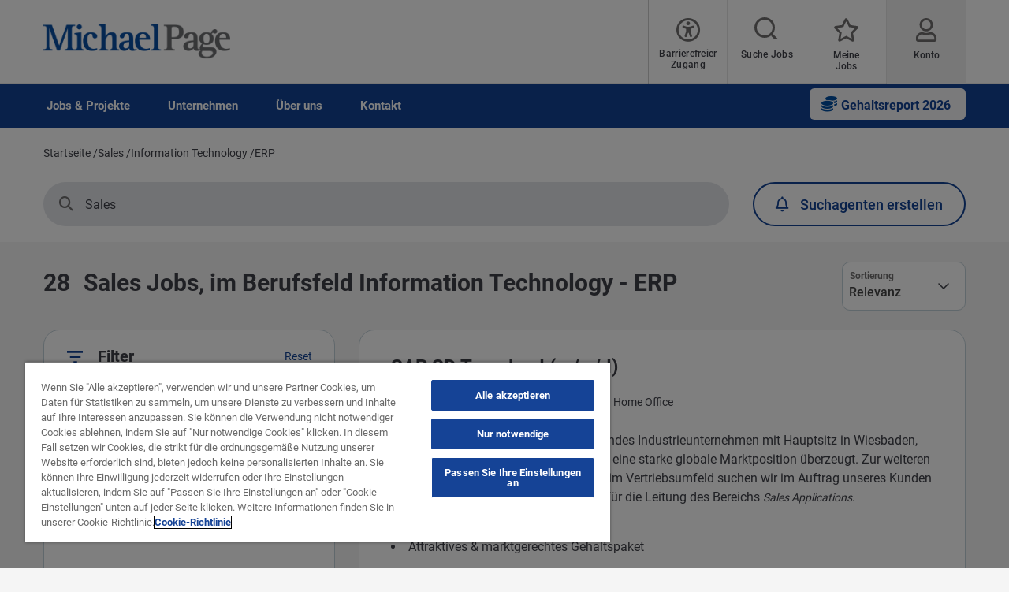

--- FILE ---
content_type: text/html; charset=UTF-8
request_url: https://www.michaelpage.de/jobs/sales/information-technology/erp
body_size: 33933
content:
<!DOCTYPE html><html lang="de" dir="ltr" prefix="content: http://purl.org/rss/1.0/modules/content/ dc: http://purl.org/dc/terms/ foaf: http://xmlns.com/foaf/0.1/ og: http://ogp.me/ns# rdfs: http://www.w3.org/2000/01/rdf-schema# schema: http://schema.org/ sioc: http://rdfs.org/sioc/ns# sioct: http://rdfs.org/sioc/types# skos: http://www.w3.org/2004/02/skos/core# xsd: http://www.w3.org/2001/XMLSchema# "><head><script type="text/javascript" data-name="one-trust" src="https://cdn-ukwest.onetrust.com/consent/84f42c9d-be5f-47bc-9a63-a5be646da256/OtAutoBlock.js"></script><meta charset="utf-8" /><script src="/sites/michaelpage.de/files/google_tag/michaelpage_gtm/google_tag.script.js?t8wwjq" defer></script><meta name="description" content="&quot;Sales&quot; Jobs im Bereich ERP entdecken. Suchen Sie nach passenden Jobs im Berufsfeld Information Technology bei führenden Unternehmen, und starten Sie jetzt Ihre Karriere mit Michael Page, Ihrem Personaldienstleister für Vollzeit- &amp; Zeitarbeit." /><link rel="canonical" href="https://www.michaelpage.de/jobs/sales/information-technology/erp" /><meta property="og:site_name" content="Michael Page" /><meta property="og:type" content="website" /><meta property="og:url" content="https://www.michaelpage.de/jobs/sales/information-technology/erp" /><meta property="og:title" content="Sales Jobs, im Berufsfeld Information Technology - ERP | Michael Page" /><meta property="og:image" content="https://www.michaelpage.de/sites/michaelpage.de/files/2021-04/MP%20sharelogo.png" /><meta name="facebook-domain-verification" content="gghdfo86z1ojswpelrvmt84fpamgvr" /><meta name="google-site-verification" content="_QcL9tk2zfI49cXJz68Y5KmyirsRXYp_hpjv-XAQMh8" /><meta name="MobileOptimized" content="width" /><meta name="HandheldFriendly" content="true" /><meta name="viewport" content="width=device-width, initial-scale=1.0" /><meta http-equiv="X-UA-Compatible" content="IE=edge,chrome=1" /><script type="text/javascript">var thunderheadDataLayer = {"search_query":{"search":"","location":"","sector":"IS029010","industry":"","contract":"","salary":"","salaryCurrency":""},"results":[{"search":"SAP%20SD%20Teamlead%20%28m%2Fw%2Fd%29","location":"74042","sector":"IS029000","industry":"IS0139","contract":"permanent","salary":"","salaryCurrency":""},{"search":"SAP%20SD%20Teamlead%20%28m%2Fw%2Fd%29","location":"74042","sector":"IS029000","industry":"IS0139","contract":"permanent","salary":"","salaryCurrency":""},{"search":"SAP%20SD%20Teamlead%20%28m%2Fw%2Fd%29","location":"74042","sector":"IS029000","industry":"IS0139","contract":"permanent","salary":"","salaryCurrency":""},{"search":"Senior%20SD%20Consultant%20%28m%2Fw%2Fd%29%20","location":"37873","sector":"IS029000","industry":"IS0046","contract":"permanent","salary":"","salaryCurrency":""},{"search":"SAP%20SD%20%2F%20MM%20Berater%20%28gn%29%20%28m%2Fw%2Fd%29","location":"37731","sector":"IS029000","industry":"IS0139","contract":"permanent","salary":"","salaryCurrency":""}]}</script><script type="text/javascript">!function(){
var appUrl = "https://app.formbricks.com";
var environmentId = "cmcylog0h503kzy01xvkqqtal";
var t=document.createElement("script");t.type="text/javascript",t.async=!0,t.src=appUrl+"/js/formbricks.umd.cjs",t.onload=function(){window.formbricks?window.formbricks.setup({environmentId:environmentId,appUrl:appUrl}):console.error("Formbricks library failed to load properly. The formbricks object is not available.");};var e=document.getElementsByTagName("script")[0];e.parentNode.insertBefore(t,e)}();</script><link rel="icon" type="image/vnd.microsoft.icon" href="/themes/custom/mp_theme/favicon.ico" /><meta name="format-detection" content="telephone=no"><title>Sales Jobs, im Berufsfeld Information Technology - ERP | Michael Page</title><link rel="preload" href="/themes/custom/mp_theme/fonts/roboto/roboto-v20-latin-700.woff2" as="font" type="font/woff2" crossorigin="anonymous"><link rel="preload" href="/themes/custom/mp_theme/fonts/roboto/roboto-v20-latin-regular.woff2" as="font" type="font/woff2" crossorigin="anonymous"><link rel="preload" href="/themes/custom/mp_theme/fonts/roboto/roboto-v20-latin-500.woff2" as="font" type="font/woff2" crossorigin="anonymous"><link rel="preload" href="/themes/custom/mp_theme/fonts/fa-fonts/fa-light-300.woff2" as="font" type="font/woff2" crossorigin="anonymous"><link rel="preload" href="/themes/custom/mp_theme/fonts/fa-fonts/fa-regular-400.woff2" as="font" type="font/woff2" crossorigin="anonymous"><link rel="preload" href="/themes/custom/mp_theme/fonts/fa-fonts/fa-solid-900.woff2" as="font" type="font/woff2" crossorigin="anonymous"><link rel="preload" href="/themes/custom/mp_theme/images/chevronright.svg" as="image" type="image/svg+xml"><link rel="preload" href="/themes/custom/mp_theme/images/chevronleft.svg" as="image" type="image/svg+xml"><link rel="preload" href="/themes/custom/mp_theme/images/Dropdown.svg" as="image" type="image/svg+xml"><link rel="preload" href="/themes/custom/mp_theme/images/location_icon.svg" as="image" type="image/svg+xml"><link rel="preload" href="/themes/custom/mp_theme/images/keyword_icon.svg" as="image" type="image/svg+xml"><link rel="preload" href="/themes/custom/mp_theme/images/pwa-ios-share.svg" as="image" type="image/svg+xml"><link rel="preload" href="/themes/custom/mp_theme/images/pwa-ios-a2hs.svg" as="image" type="image/svg+xml"><link rel="dns-prefetch" href="https://eu2.thunderhead.com"><link rel="dns-prefetch" href="https://www.google-analytics.com"><link rel="dns-prefetch" href="https://static.hotjar.com"><link rel="dns-prefetch" href="https://www.googletagmanager.com"><link rel="stylesheet" media="all" href="/sites/michaelpage.de/files/css/css_tRy3HsYv9OY19KpOIEfLKZuxdt6Y8S6US2LMFfVdjbo.css?delta=0&language=de&theme=mp_theme&include=eJxtTFsOgjAQvFBtEy9EljLA6pat7VYjp5cg-OXPvDO90PoOPVW4qAVhKC2TeGqmUVMW2FEsWhIJr3BoXVS9M7p9wbREhH9hN2CkJuZGirB6fn-dnxmFSpw5krhxezfONZzCpdzZjIQwifbb4udv2l-Eq_EyuUfjNVR7C6qrEES7hoN94sU9Ga8advRJhyb4ACuZXV8" /><link rel="stylesheet" media="all" href="/sites/michaelpage.de/files/css/css_887_Ne2oMojyvoUjgf5tvsjs-cHjrt_1G9LXUfHEPqw.css?delta=1&language=de&theme=mp_theme&include=eJxtTFsOgjAQvFBtEy9EljLA6pat7VYjp5cg-OXPvDO90PoOPVW4qAVhKC2TeGqmUVMW2FEsWhIJr3BoXVS9M7p9wbREhH9hN2CkJuZGirB6fn-dnxmFSpw5krhxezfONZzCpdzZjIQwifbb4udv2l-Eq_EyuUfjNVR7C6qrEES7hoN94sU9Ga8advRJhyb4ACuZXV8" /></head><body class="page-jobs-sales-information-technology-erp section-jobs site-name-MP_DE i18n-de single-language desktop-with-header-scroll role--anonymous sidebar-first one-sidebar mp-new-job-detail-variant-1"> <noscript><iframe src="https://www.googletagmanager.com/ns.html?id=GTM-W5ZFN6" height="0" width="0" style="display:none;visibility:hidden" title="Google Tag Manager technical content" tabindex="-1" aria-hidden="true"></iframe></noscript><div class="dialog-off-canvas-main-canvas" data-off-canvas-main-canvas><div class='layout-container page' id="page-wrapper"><div id="skip" tabindex="-1"> <a href="#content"> Weiter zum Inhalt </a></div><div id="smart-banner-region"></div><div class="header-wrapper" id="header"> <header class="content-header clearfix"><div class="overlay"></div><div class="container"> <a href="javascript:void(0);" aria-label="mobile-menu" class="mobile-menu "> <i class="fal fa-bars" aria-hidden="true"></i> <span class="hide-element">Mobile Menu</span> </a><div class="logo-container"> <a href="/" rel="home"> <img width="245" height="45" src="/themes/custom/mp_theme/logo.png" alt="Michael Page - Personalberatung in Deutschland" /> </a></div><div id="header-region"><div class="active-lang dropdown"> <a href="#" class="active-text"> German </a></div><div class="region-wrapper region-header"><div id="block-recitemeblock" class="header-links block-reciteme 069e35e2-2bf4-4816-86ac-9c99f35c396a block--text block-block-content block block-recitemeblock" data-block-plugin-id="block_content:069e35e2-2bf4-4816-86ac-9c99f35c396a"><div class="text__body"><div class="reciteme" style="cursor:pointer;"><button aria-label="Barrierefreier Zugang" id="accessibilitytool"><i class="fal fa-universal-access"></i><span class="text" style="margin: 5px;" role="button">Barrierefreier Zugang</span></button></div><style>
#block-reciteme button,
#block-recitemeblock
button, .block-reciteme button
{ padding: 0;
}
@media screen and (max-width: 767px) {
#block-reciteme button,
#block-recitemeblock
button, .block-reciteme
button { height: auto;
width: auto; min-width:
auto; margin-top: 5px;
}
}
.recite-tooltip .recite-tooltip-content button {
min-width: 0;
margin-top: 0;
}
.recite-userguide-nav-button,
.recite-tooltip .recite-tooltip-content button {
min-width: 0;
margin-top: 0;
}
</style></div></div><div id="block-headerblock" data-block-plugin-id="mp_homepage_block" class="block-mp-homepage block block-headerblock"><div class="header-links"><div class="job-search "> <button class="job-search-icon" aria-label="Job search"> <span class='text'>Suche Jobs</span> </button></div><div class="saved-jobs "> <a href="/mypage/saved-jobs" aria-label="Meine Jobs"> <span class="saved-job-aria-label">Meine Jobs, 0 currently saved jobs</span> <span class="saved-jobs-count " aria-hidden="true"> 0 </span> <span class='text' aria-hidden="true">Meine Jobs</span> </a></div><div class="user-links"> <a class="user_login" href="https://www.michaelpage.de/mypage" aria-label="Konto"> <span class='text'>Konto</span> </a></div></div></div><div class="th-anon-job-alert block-mp-personalisation block block-thanonymousjobalertblock" data-drupal-selector="th-anon-job-alert" id="block-thanonymousjobalertblock" data-block-plugin-id="th_anony_jobalert_block"><form action="/jobs/sales/information-technology/erp" method="post" id="th-anon-job-alert" accept-charset="UTF-8"> <a href="/job_alert-anon?thunderhead-alert=1" aria-label="Create job alert" tabindex="-1" class="use-ajax create-job-alert" rel="nofollow" data-drupal-selector="edit-modal" id="edit-modal"></a><input class="th-anon-ja-submit visually-hidden button js-form-submit form-submit is-disabled" data-drupal-selector="th-anon-ja-submit" disabled="disabled" type="submit" id="th-anon-ja-submit" name="op" value="Absenden" role="button" /><input autocomplete="off" data-drupal-selector="form-oo8xp08prkymutf-up-vxxcfa0z16ztcpq6c9cbprzk" type="hidden" name="form_build_id" value="form-oo8xp08prkYMutF_up-vxxCfA0Z16ZtCpq6C9CBPRZk" /><input data-drupal-selector="edit-th-anon-job-alert" type="hidden" name="form_id" value="th_anon_job_alert" /></form></div><div id="block-smoothscrollingeverywhere" data-block-plugin-id="block_content:6f21f3dd-2bbc-41b0-870d-05fdfdc5a48c" class="6f21f3dd-2bbc-41b0-870d-05fdfdc5a48c block--text block-block-content block block-smoothscrollingeverywhere"><div class="text__body"><style type="text/css">html{scroll-behavior:smooth}
</style></div></div><div id="block-mp-theme-footersocialmediaiconsstylecorrections" data-block-plugin-id="block_content:96ee0fcd-86ca-463e-a3fa-555abc61f5dc" class="96ee0fcd-86ca-463e-a3fa-555abc61f5dc block--text block-block-content block block-mp-theme-footersocialmediaiconsstylecorrections"><div class="text__body"><style>
.social-media-white-bg{
background: none !important;
padding: 0 !important;
}
.social-media-links a {
margin: 2px !important;
border: 2px solid #fff !important;
border-radius: 9px !important;
}
#footer > div.mobile-social-icons > p > button{
display: none !important;
}
@media only screen and (min-width: 1024px) {
#footer > div.mobile-social-icons > p > button{
display: block !important;
}
}
</style></div></div></div></div></div> </header></div><div class="menu-overlay"></div><div class="native_mobile"></div><div class="search-overlay-bg"></div><div id="main" class="main-content"> <nav id="navigation-wrapper" class=ng-navigation-wrapper><div class="container"><div id="block-headerblock" data-block-plugin-id="mp_homepage_block" class="block-mp-homepage block block-headerblock"><div class="header-links"><div class="job-search "> <button class="job-search-icon" aria-label="Job search"> <span class='text'>Suche Jobs</span> </button></div><div class="saved-jobs "> <a href="/mypage/saved-jobs" aria-label="Meine Jobs"> <span class="saved-job-aria-label">Meine Jobs, 0 currently saved jobs</span> <span class="saved-jobs-count " aria-hidden="true"> 0 </span> <span class='text' aria-hidden="true">Meine Jobs</span> </a></div><div class="user-links"> <a class="user_login" href="https://www.michaelpage.de/mypage" aria-label="Konto"> <span class='text'>Konto</span> </a></div></div></div><div class="region-wrapper region-navigation"> <nav role="navigation" aria-labelledby="block-ngmainnavigation-menu" id="block-ngmainnavigation" data-block-plugin-id="menu_block:ng-main-navigation" class="ng-main-navigation block block-menu navigation menu--ng-main-navigation"><h4 class="visually-hidden" id="block-ngmainnavigation-menu" role="button">NG Main Navigation</h4><div class="menu-contents"><div class="menu-primary-menu"><ul data-region="navigation" class="accordion-wrapper"><li class="primary-menu-level-0 accordion-content-wrapper"><div id="primary-nav-1" aria-controls="primary-nav-1-links" class="accordion-toggle accordion-mobile-only"> <a href="javascript:void(0);" aria-expanded="false" role="button" class="top-main-menu">Jobs &amp; Projekte</a> <span class="show-second-level plus-icon" aria-expanded="false" role="button" aria-label="More options about Jobs &amp; Projekte"></span></div><div role="region" id="primary-nav-1-links" aria-labelledby="primary-nav-1" class="accordion-content"><div class="primary-nav-wrapper"><h3 class="main-menu-title"> <i class="far fas fa-arrow-left"></i> Jobs &amp; Projekte</h3><div class="nav-intro-wrapper"><div class="ng-main-navigation__intro-image"> <img src="/sites/michaelpage.de/files/2024-05/SearchForVacancies.jpg" width="600" height="314" alt="Drei Personen sitzen an einem Tisch, benutzen Laptops und lächeln" loading="lazy" typeof="foaf:Image" /></div><div class="ng-main-navigation__intro-heading-text">Starten Sie Ihre Suche hier</div><div class="ng-main-navigation__intro-body"><p><span class="TextRun SCXW61840776 BCX0 NormalTextRun" style="-webkit-border-image:none;-webkit-box-align:stretch;-webkit-box-decoration-break:slice;-webkit-box-direction:normal;-webkit-box-flex:0;-webkit-box-ordinal-group:1;-webkit-box-orient:horizontal;-webkit-box-pack:start;-webkit-font-smoothing:auto;-webkit-line-break:auto;-webkit-locale:&quot;en-US&quot;;-webkit-mask-box-image-outset:0;-webkit-mask-box-image-repeat:stretch;-webkit-mask-box-image-slice:0 fill;-webkit-mask-box-image-source:none;-webkit-mask-box-image-width:auto;-webkit-print-color-adjust:economy;-webkit-rtl-ordering:logical;-webkit-ruby-position:before;-webkit-tap-highlight-color:rgba(0, 0, 0, 0);-webkit-text-combine:none;-webkit-text-decorations-in-effect:none;-webkit-text-fill-color:rgb(0, 0, 0);-webkit-text-orientation:vertical-right;-webkit-text-security:none;-webkit-text-stroke:0px rgb(0, 0, 0);-webkit-user-drag:none;-webkit-user-modify:read-only;-webkit-writing-mode:horizontal-tb;accent-color:auto;alignment-baseline:auto;animation-composition:replace;animation:0s ease 0s 1 normal none running none;app-region:none;appearance:none;aspect-ratio:auto;backdrop-filter:none;backface-visibility:visible;background-blend-mode:normal;background:none 0% 0% / auto repeat scroll padding-box border-box rgba(0, 0, 0, 0);baseline-shift:0px;baseline-source:auto;block-size:auto;border-block-end:0px none rgb(0, 0, 0);border-block-start:0px none rgb(0, 0, 0);border-collapse:collapse;border-color:rgb(0, 0, 0);border-end-end-radius:0px;border-end-start-radius:0px;border-image:none 100% / 1 / 0 stretch;border-inline-end:0px none rgb(0, 0, 0);border-inline-start:0px none rgb(0, 0, 0);border-radius:0px;border-spacing:0px;border-start-end-radius:0px;border-start-start-radius:0px;border-style:none;border-width:0px;box-shadow:none;box-sizing:content-box;break-after:auto;break-before:auto;break-inside:auto;buffered-rendering:auto;caption-side:top;caret-color:rgb(0, 0, 0);clear:none;clip-path:none;clip-rule:nonzero;clip:auto;color-interpolation-filters:linearrgb;color-interpolation:srgb;color-rendering:auto;color-scheme:normal;color:rgb(0, 0, 0);column-fill:balance;column-rule:0px rgb(0, 0, 0);column-span:none;columns:auto;contain-intrinsic-block-size:none;contain-intrinsic-inline-size:none;contain-intrinsic-size:none;contain:none;container:none;content-visibility:visible;content:normal;counter-increment:none;counter-reset:none;counter-set:none;cursor:text;cx:0px;cy:0px;d:none;direction:ltr;display:inline;dominant-baseline:auto;empty-cells:show;field-sizing:fixed;fill-opacity:1;fill-rule:nonzero;fill:rgb(0, 0, 0);filter:none;flex-flow:row;flex:0 1 auto;float:none;flood-color:rgb(0, 0, 0);flood-opacity:1;font-family:WordVisi_MSFontService, Calibri, Calibri_EmbeddedFont, Calibri_MSFontService, sans-serif;font-feature-settings:normal;font-kerning:none;font-optical-sizing:auto;font-palette:normal;font-size:14.6667px;font-stretch:100%;font-style:normal;font-synthesis:weight style small-caps;font-variant:none;font-variation-settings:normal;font-weight:400;forced-color-adjust:auto;gap:normal;grid-area:auto;grid:none;height:auto;hyphenate-character:auto;hyphenate-limit-chars:auto;hyphens:manual;image-orientation:from-image;image-rendering:auto;initial-letter:normal;inline-size:auto;inset-block:auto;inset-inline:auto;inset:auto;isolation:auto;letter-spacing:normal;lighting-color:rgb(255, 255, 255);line-break:auto;line-height:19.425px;list-style:outside none disc;margin-block:0px;margin-inline:0px;margin:0px;marker:none;mask-type:luminance;mask:none;math-depth:0;math-shift:normal;math-style:normal;max-block-size:none;max-height:none;max-inline-size:none;max-width:none;min-block-size:0px;min-height:0px;min-inline-size:0px;min-width:0px;mix-blend-mode:normal;object-fit:fill;object-position:50% 50%;object-view-box:none;offset:normal;opacity:1;order:0;orphans:2;outline-offset:0px;outline:rgb(0, 0, 0) none 0px;overflow-anchor:auto;overflow-clip-margin:0px;overflow-wrap:break-word;overflow:visible;overlay:none;overscroll-behavior-block:auto;overscroll-behavior-inline:auto;overscroll-behavior:auto;padding-block:0px;padding-inline:0px;padding:0px;page:auto;paint-order:normal;perspective-origin:0px 0px;perspective:none;place-content:normal;place-items:normal;place-self:auto;pointer-events:auto;position:static;quotes:auto;r:0px;resize:none;rotate:none;ruby-position:over;rx:auto;ry:auto;scale:none;scroll-behavior:auto;scroll-margin-block:0px;scroll-margin-inline:0px;scroll-margin:0px;scroll-padding-block:auto;scroll-padding-inline:auto;scroll-padding:auto;scroll-snap-align:none;scroll-snap-stop:normal;scroll-snap-type:none;scroll-timeline:none;scrollbar-color:auto;scrollbar-gutter:auto;scrollbar-width:auto;shape-image-threshold:0;shape-margin:0px;shape-outside:none;shape-rendering:auto;speak:normal;stop-color:rgb(0, 0, 0);stop-opacity:1;stroke-dasharray:none;stroke-dashoffset:0px;stroke-linecap:butt;stroke-linejoin:miter;stroke-miterlimit:4;stroke-opacity:1;stroke-width:1px;stroke:none;tab-size:8;table-layout:auto;text-align-last:auto;text-align:left;text-anchor:start;text-combine-upright:none;text-decoration-skip-ink:auto;text-decoration:none solid rgb(0, 0, 0);text-emphasis-position:over;text-emphasis:none rgb(0, 0, 0);text-indent:0px;text-orientation:mixed;text-overflow:clip;text-rendering:auto;text-shadow:none;text-size-adjust:auto;text-spacing-trim:normal;text-transform:none;text-underline-offset:auto;text-underline-position:auto;timeline-scope:none;touch-action:auto;transform-box:view-box;transform-origin:0px 0px;transform-style:flat;transform:none;transition:all 0s ease 0s;translate:none;unicode-bidi:normal;user-select:text;vector-effect:none;vertical-align:baseline;view-timeline:none;view-transition-name:none;visibility:visible;white-space:pre-wrap;widows:2;width:auto;will-change:auto;word-break:normal;word-spacing:0px;writing-mode:horizontal-tb;x:0px;y:0px;z-index:auto;zoom:1;" data-contrast="auto" xml:lang="EN-US" lang="EN-US">Bewerben Sie sich jetzt auf eine neue Stelle.</span><span style="font-size:11.0pt;" lang="DE"><o:p></o:p></span></p></div><div class="ng-main-navigation__intro-cta"><a href="/job-search">Jobs oder Projekte finden</a></div></div><div class="menu-wrapper"><div class="menu-contain"><ul class="primary-menu-child-wrapper"><li class="menu-tab primary-menu-level-1 child-items"><div class="accordion-toggle accordion-mobile-only"> <a href="/job-search" class="menu-tab primary-menu-level-1 child-items" id="menu-name--jobs-oder-projekt-finden" data-drupal-link-system-path="node/240676"> Jobs oder Projekt finden<span class="circle"></span> </a> <span class="show-third-level plus-icon" aria-expanded="false" role="button" aria-label="More options about Jobs oder Projekt finden"></span></div><div role="region" class="accordion-content-1"><ul class="secondary-menu-child-wrapper"><li class="primary-menu-level-2"><div class="accordion-toggle accordion-mobile-only"> <span class="primary-menu-level-2" id="menu-name--festanstellung">Festanstellung</span> <span class="show-fourth-level plus-icon" aria-expanded="false" role="button" aria-label="More options about Festanstellung"></span></div><div role="region" class="accordion-content-2"><ul><li class="primary-menu-level-3"> <a href="/jobs/technology?contract=permanent" class="primary-menu-level-3" id="menu-name--it-jobs" data-drupal-link-query="{&quot;contract&quot;:&quot;permanent&quot;}" data-drupal-link-system-path="jobs/technology">IT-Jobs</a></li><li class="primary-menu-level-3"> <a href="/jobs/finance-accounting?contract=permanent" class="primary-menu-level-3" id="menu-name--finance-jobs" data-drupal-link-query="{&quot;contract&quot;:&quot;permanent&quot;}" data-drupal-link-system-path="jobs/finance-accounting">Finance-Jobs</a></li><li class="primary-menu-level-3"> <a href="/jobs/home-office?contract=permanent" class="primary-menu-level-3" id="menu-name--remote-jobs" data-drupal-link-query="{&quot;contract&quot;:&quot;permanent&quot;}" data-drupal-link-system-path="jobs/home-office">Remote Jobs</a></li><li class="primary-menu-level-3"> <a href="/senden-sie-ihren-lebenslauf" class="primary-menu-level-3" id="menu-name--lebenslauf-senden" data-drupal-link-system-path="submit-your-cv">Lebenslauf senden</a></li><li class="more-item-link primary-menu-level-3"> <a href="/job-search" class="more-item-link primary-menu-level-3" id="menu-name--alle-jobs-entdecken" data-drupal-link-system-path="node/240676">Alle Jobs entdecken</a></li></ul></li><li class="primary-menu-level-2"><div class="accordion-toggle accordion-mobile-only"> <span class="primary-menu-level-2" id="menu-name--interimfreelancing">Interim/Freelancing</span> <span class="show-fourth-level plus-icon" aria-expanded="false" role="button" aria-label="More options about Interim/Freelancing"></span></div><div role="region" class="accordion-content-2"><ul><li class="primary-menu-level-3"> <a href="/jobs/interim" class="primary-menu-level-3" id="menu-name--interim-projekte" data-drupal-link-system-path="jobs/interim">Interim-Projekte</a></li><li class="primary-menu-level-3"> <a href="https://pagetime.eu/contimate" class="primary-menu-level-3" id="menu-name--pagetime-ffnen">PageTime öffnen</a></li><li class="primary-menu-level-3"> <a href="/senden-sie-ihren-lebenslauf" class="primary-menu-level-3" id="menu-name--projektliste-senden" data-drupal-link-system-path="submit-your-cv">Projektliste senden</a></li><li class="primary-menu-level-3"> <a href="/advice/karriere-tipps/contracting" class="primary-menu-level-3" id="menu-name--interim-tipps" data-drupal-link-system-path="taxonomy/term/1341">Interim-Tipps</a></li></ul></li></ul></div></li><li class="menu-tab primary-menu-level-1 child-items"><div class="accordion-toggle accordion-mobile-only"> <a href="/bewerbung" class="menu-tab primary-menu-level-1 child-items" id="menu-name--services-tools" data-drupal-link-system-path="node/2788786"> Services &amp; Tools<span class="circle"></span> </a> <span class="show-third-level plus-icon" aria-expanded="false" role="button" aria-label="More options about Services &amp; Tools"></span></div><div role="region" class="accordion-content-1"><ul class="secondary-menu-child-wrapper"><li class="menu-tab primary-menu-level-2"><div class="accordion-toggle accordion-mobile-only"> <span class="menu-tab primary-menu-level-2" id="menu-name--services">Services</span> <span class="show-fourth-level plus-icon" aria-expanded="false" role="button" aria-label="More options about Services"></span></div><div role="region" class="accordion-content-2"><ul><li class="primary-menu-level-3"> <a href="https://www.michaelpage.de/user/register" class="primary-menu-level-3" id="menu-name--mypage-konto">MyPage Konto</a></li><li class="primary-menu-level-3"> <a href="/advice/gehaltsportal" class="primary-menu-level-3" id="menu-name--gehaltsportal" data-drupal-link-system-path="taxonomy/term/1326">Gehaltsportal</a></li><li class="more-item-link primary-menu-level-3"> <a href="/bewerbung" class="more-item-link primary-menu-level-3" id="menu-name--alle-services" data-drupal-link-system-path="node/2788786">Alle Services</a></li></ul></li><li class="primary-menu-level-2"><div class="accordion-toggle accordion-mobile-only"> <span class="primary-menu-level-2" id="menu-name--ntzliche-tools">Nützliche Tools</span> <span class="show-fourth-level plus-icon" aria-expanded="false" role="button" aria-label="More options about Nützliche Tools"></span></div><div role="region" class="accordion-content-2"><ul><li class="primary-menu-level-3"> <a href="/bewerbung/bewerber-toolkit" class="primary-menu-level-3" id="menu-name--bewerber-toolkit" data-drupal-link-system-path="node/1782171">Bewerber Toolkit</a></li><li class="primary-menu-level-3"> <a href="https://www.michaelpage.de/job-match" class="primary-menu-level-3" id="menu-name--job-match">Job Match</a></li><li class="primary-menu-level-3"> <a href="https://www.michaelpage.de/neuigkeiten-studien/gehaltsstudien/brutto-netto-rechner" class="primary-menu-level-3" id="menu-name--brutto-netto-rechner">Brutto-Netto-Rechner</a></li></ul></li></ul></div></li><li class="menu-tab primary-menu-level-1 child-items"><div class="accordion-toggle accordion-mobile-only"> <a href="/advice" class="menu-tab primary-menu-level-1 child-items" id="menu-name--karriere-tipps-studien" data-drupal-link-system-path="advice"> Karriere-Tipps &amp; Studien<span class="circle"></span> </a> <span class="show-third-level plus-icon" aria-expanded="false" role="button" aria-label="More options about Karriere-Tipps &amp; Studien"></span></div><div role="region" class="accordion-content-1"><ul class="secondary-menu-child-wrapper"><li class="primary-menu-level-2"><div class="accordion-toggle accordion-mobile-only"> <span class="primary-menu-level-2" id="menu-name--karriere-tipps">Karriere-Tipps</span> <span class="show-fourth-level plus-icon" aria-expanded="false" role="button" aria-label="More options about Karriere-Tipps"></span></div><div role="region" class="accordion-content-2"><ul><li class="primary-menu-level-3"> <a href="https://www.michaelpage.de/advice/karriere-tipps/jobsuche" class="primary-menu-level-3" id="menu-name--jobsuche">Jobsuche</a></li><li class="primary-menu-level-3"> <a href="https://www.michaelpage.de/advice/karriere-tipps/bewerbung" class="primary-menu-level-3" id="menu-name--bewerbung">Bewerbung</a></li><li class="primary-menu-level-3"> <a href="https://www.michaelpage.de/advice/karriere-tipps/arbeitswelt" class="primary-menu-level-3" id="menu-name--arbeitswelt">Arbeitswelt</a></li><li class="primary-menu-level-3"> <a href="https://www.michaelpage.de/advice/karriere-tipps/karriere" class="primary-menu-level-3" id="menu-name--karriere">Karriere</a></li><li class="primary-menu-level-3"> <a href="/neuigkeiten-studien" class="primary-menu-level-3" id="menu-name--neuigkeiten-studien" data-drupal-link-system-path="node/1519416">Neuigkeiten &amp; Studien</a></li></ul></li><li class="primary-menu-level-2"><div class="accordion-toggle accordion-mobile-only"> <span class="primary-menu-level-2" id="menu-name--beliebte-tipps">Beliebte Tipps</span> <span class="show-fourth-level plus-icon" aria-expanded="false" role="button" aria-label="More options about Beliebte Tipps"></span></div><div role="region" class="accordion-content-2"><ul><li class="primary-menu-level-3"> <a href="https://www.michaelpage.de/advice/karriere-tipps/bewerbung/die-f%C3%BCnf-h%C3%A4ufigsten-fragen" class="primary-menu-level-3" id="menu-name--die-fnf-hufigsten-fragen-beim-vorstellungsgesprch">Die fünf häufigsten Fragen beim Vorstellungsgespräch</a></li><li class="primary-menu-level-3"> <a href="https://www.michaelpage.de/advice/karriere-tipps/bewerbung/f%C3%BCnf-tipps-gegen-nervosit%C3%A4t" class="primary-menu-level-3" id="menu-name--5-tipps-gegen-nervositt">5 Tipps gegen Nervosität</a></li><li class="primary-menu-level-3"> <a href="/advice/karriere-tipps/karriere/k%C3%BCndigungsschreiben-vorlagen-und-tipps" class="primary-menu-level-3" id="menu-name--kndigungsschreiben-vorlagen-tipps" data-drupal-link-system-path="node/2204946">Kündigungsschreiben - Vorlagen &amp; Tipps</a></li><li class="primary-menu-level-3"> <a href="/advice/karriere-tipps/arbeitswelt/die-vier-entscheidenden-s%C3%A4ulen-der-work-life-balance" class="primary-menu-level-3" id="menu-name--4-entscheidende-sulen-der-work-life-balance" data-drupal-link-system-path="node/4461">4 entscheidende Säulen der Work-Life-Balance</a></li><li class="more-item-link primary-menu-level-3"> <a href="/advice/karriere-tipps" class="more-item-link primary-menu-level-3" id="menu-name--alle-karriere-tipps" data-drupal-link-system-path="taxonomy/term/1251">Alle Karriere-Tipps</a></li></ul></li></ul></div></li></ul></div></div></div></div></li><li class="primary-menu-level-0 accordion-content-wrapper"><div id="primary-nav-2" aria-controls="primary-nav-2-links" class="accordion-toggle accordion-mobile-only"> <a href="javascript:void(0);" aria-expanded="false" role="button" class="top-main-menu">Unternehmen</a> <span class="show-second-level plus-icon" aria-expanded="false" role="button" aria-label="More options about Unternehmen"></span></div><div role="region" id="primary-nav-2-links" aria-labelledby="primary-nav-2" class="accordion-content"><div class="primary-nav-wrapper"><h3 class="main-menu-title"> <i class="far fas fa-arrow-left"></i> Unternehmen</h3><div class="nav-intro-wrapper"><div class="ng-main-navigation__intro-image"> <img src="/sites/michaelpage.de/files/2024-05/RequestACallBack.jpg" width="600" height="314" alt="Frau lächelt, während sie an einem Tisch mit einem Laptop sitzt und ein Gespräch führt" loading="lazy" typeof="foaf:Image" /></div><div class="ng-main-navigation__intro-heading-text">Wir finden passende Talente</div><div class="ng-main-navigation__intro-body"><p><span style="font-size:11.0pt;" lang="DE">Kontaktieren Sie uns, um Ihren Personalbedarf zu besprechen.<o:p></o:p></span></p></div><div class="ng-main-navigation__intro-cta"><a href="/personalberatung/vakanz-melden">Vakanz melden</a></div></div><div class="menu-wrapper"><div class="menu-contain"><ul class="primary-menu-child-wrapper"><li class="menu-tab primary-menu-level-1 child-items"><div class="accordion-toggle accordion-mobile-only"> <a href="/personalberatung" class="menu-tab primary-menu-level-1 child-items" id="menu-name--auf-personalsuche" data-drupal-link-system-path="node/2174476"> Auf Personalsuche?<span class="circle"></span> </a> <span class="show-third-level plus-icon" aria-expanded="false" role="button" aria-label="More options about Auf Personalsuche?"></span></div><div role="region" class="accordion-content-1"><ul class="secondary-menu-child-wrapper"><li class="primary-menu-level-2"><div class="accordion-toggle accordion-mobile-only"> <span class="primary-menu-level-2" id="menu-name--festanstellung--2">Festanstellung</span> <span class="show-fourth-level plus-icon" aria-expanded="false" role="button" aria-label="More options about Festanstellung"></span></div><div role="region" class="accordion-content-2"><ul><li class="primary-menu-level-3"> <a href="/personalberatung/vakanz-melden" class="primary-menu-level-3" id="menu-name--vakanz-melden" data-drupal-link-system-path="node/1486466">Vakanz melden</a></li><li class="primary-menu-level-3"> <a href="/personalberatung/information-technology" class="primary-menu-level-3" id="menu-name--it-rekrutierung" data-drupal-link-system-path="node/1762796">IT-Rekrutierung</a></li><li class="primary-menu-level-3"> <a href="/personalberatung/finance-accounting" class="primary-menu-level-3" id="menu-name--finance-rekrutierung" data-drupal-link-system-path="node/1762776">Finance-Rekrutierung</a></li><li class="primary-menu-level-3"> <a href="/personalberatung/sales-marketing" class="primary-menu-level-3" id="menu-name--sales-rekrutierung" data-drupal-link-system-path="node/2088881">Sales-Rekrutierung</a></li><li class="more-item-link primary-menu-level-3"> <a href="/personalberatung" class="more-item-link primary-menu-level-3" id="menu-name--alle-geschftsbereiche" data-drupal-link-system-path="node/2174476">Alle Geschäftsbereiche</a></li></ul></li><li class="primary-menu-level-2"><div class="accordion-toggle accordion-mobile-only"> <span class="primary-menu-level-2" id="menu-name--interimfreelancing--2">Interim/Freelancing</span> <span class="show-fourth-level plus-icon" aria-expanded="false" role="button" aria-label="More options about Interim/Freelancing"></span></div><div role="region" class="accordion-content-2"><ul><li class="primary-menu-level-3"> <a href="https://www.michaelpage.de/personalberatung/contracting/projekt-inserieren" class="primary-menu-level-3" id="menu-name--projekt-inserieren">Projekt inserieren</a></li><li class="primary-menu-level-3"> <a href="/personalberatung/contracting" class="primary-menu-level-3" id="menu-name--unser-service" data-drupal-link-system-path="node/2035471">Unser Service</a></li></ul></li></ul></div></li><li class="menu-tab primary-menu-level-1 child-items"><div class="accordion-toggle accordion-mobile-only"> <span class="menu-tab primary-menu-level-1 child-items" id="menu-name--services-studien"> Services &amp; Studien<span class="circle"></span> </span> <span class="show-third-level plus-icon" aria-expanded="false" role="button" aria-label="More options about Services &amp; Studien"></span></div><div role="region" class="accordion-content-1"><ul class="secondary-menu-child-wrapper"><li class="primary-menu-level-2"><div class="accordion-toggle accordion-mobile-only"> <span class="primary-menu-level-2" id="menu-name--studien">Studien</span> <span class="show-fourth-level plus-icon" aria-expanded="false" role="button" aria-label="More options about Studien"></span></div><div role="region" class="accordion-content-2"><ul><li class="primary-menu-level-3"> <a href="/neuigkeiten-studien/gehaltsreport#SG26$link$main_nav" class="primary-menu-level-3" id="menu-name--gehaltsreport-20252026" data-drupal-link-system-path="node/2346166">Gehaltsreport 2025/2026</a></li><li class="primary-menu-level-3"> <a href="/talent-trends" class="primary-menu-level-3" id="menu-name--talent-trends-studie" data-drupal-link-system-path="node/2590196">Talent Trends Studie</a></li><li class="primary-menu-level-3"> <a href="/onboarding-ratgeber#onboarding_guide$internal_link$main_nav" class="primary-menu-level-3" id="menu-name--onboarding-leitfaden" data-drupal-link-system-path="node/2561936">Onboarding-Leitfaden</a></li><li class="primary-menu-level-3"> <a href="https://www.michaelpage.de/salary-transparency-webinar#salary_transparency_webinar$internal_link$main_nav" class="primary-menu-level-3" id="menu-name--entgelttransparenz-webinar-">Entgelttransparenz Webinar </a></li><li class="more-item-link primary-menu-level-3"> <a href="/neuigkeiten-studien" class="more-item-link primary-menu-level-3" id="menu-name--alle-studien" data-drupal-link-system-path="node/1519416">Alle Studien</a></li></ul></li><li class="primary-menu-level-2"><div class="accordion-toggle accordion-mobile-only"> <span class="primary-menu-level-2" id="menu-name--services--2">Services</span> <span class="show-fourth-level plus-icon" aria-expanded="false" role="button" aria-label="More options about Services"></span></div><div role="region" class="accordion-content-2"><ul><li class="primary-menu-level-3"> <a href="/personalberatung" class="primary-menu-level-3" id="menu-name--personalberatung" data-drupal-link-system-path="node/2174476">Personalberatung</a></li><li class="primary-menu-level-3"> <a href="https://www.michaelpage.de/personalberatung/reachtalent" class="primary-menu-level-3" id="menu-name--reach-talent">Reach Talent</a></li><li class="primary-menu-level-3"> <a href="/advice/management-tipps" class="primary-menu-level-3" id="menu-name--management-tipps" data-drupal-link-system-path="taxonomy/term/1256">Management-Tipps</a></li></ul></li></ul></div></li><li class="menu-tab primary-menu-level-1 child-items"><div class="accordion-toggle accordion-mobile-only"> <a href="/advice/management-tipps" class="menu-tab primary-menu-level-1 child-items" id="menu-name--management-tipps--2" data-drupal-link-system-path="taxonomy/term/1256"> Management-Tipps<span class="circle"></span> </a> <span class="show-third-level plus-icon" aria-expanded="false" role="button" aria-label="More options about Management-Tipps"></span></div><div role="region" class="accordion-content-1"><ul class="secondary-menu-child-wrapper"><li class="primary-menu-level-2"><div class="accordion-toggle accordion-mobile-only"> <span class="primary-menu-level-2" id="menu-name--management-tipps--3">Management-Tipps</span> <span class="show-fourth-level plus-icon" aria-expanded="false" role="button" aria-label="More options about Management-Tipps"></span></div><div role="region" class="accordion-content-2"><ul><li class="primary-menu-level-3"> <a href="https://www.michaelpage.de/advice/management-tipps/leadership" class="primary-menu-level-3" id="menu-name--leadership">Leadership</a></li><li class="primary-menu-level-3"> <a href="https://www.michaelpage.de/advice/management-tipps/mitarbeiterbindung" class="primary-menu-level-3" id="menu-name--mitarbeiterbindung">Mitarbeiterbindung</a></li><li class="primary-menu-level-3"> <a href="https://www.michaelpage.de/advice/management-tipps/personalentwicklung" class="primary-menu-level-3" id="menu-name--personalentwicklung">Personalentwicklung</a></li><li class="primary-menu-level-3"> <a href="https://www.michaelpage.de/advice/management-tipps/recruiting" class="primary-menu-level-3" id="menu-name--recruiting">Recruiting</a></li><li class="primary-menu-level-3"> <a href="/advice/branchen-news" class="primary-menu-level-3" id="menu-name--branchen-news" data-drupal-link-system-path="taxonomy/term/1306">Branchen-News</a></li></ul></li><li class="primary-menu-level-2"><div class="accordion-toggle accordion-mobile-only"> <span class="primary-menu-level-2" id="menu-name--beliebte-tipps--2">Beliebte Tipps</span> <span class="show-fourth-level plus-icon" aria-expanded="false" role="button" aria-label="More options about Beliebte Tipps"></span></div><div role="region" class="accordion-content-2"><ul><li class="primary-menu-level-3"> <a href="https://www.michaelpage.de/advice/management-tipps/personalentwicklung/10-skills-die-den-vertrieb-schwung-bringen" class="primary-menu-level-3" id="menu-name--10-skills-die-den-vertrieb-in-schwung-bringen">10 Skills, die den Vertrieb in Schwung bringen</a></li><li class="primary-menu-level-3"> <a href="/advice/management-tipps/leadership/zehn-wichtigsten-fuhrungsqualitaten-manager" class="primary-menu-level-3" id="menu-name--10-wichtigste-fhrungsqualitten-eines-managers" data-drupal-link-system-path="node/4581">10 wichtigste Führungsqualitäten eines Managers</a></li><li class="primary-menu-level-3"> <a href="/advice/management-tipps/recruiting/lie-me-so-deuten-sie-mikroexpressionen-von-bewerbern" class="primary-menu-level-3" id="menu-name--mikroexpressionen-richtig-interpretieren" data-drupal-link-system-path="node/4736">Mikroexpressionen richtig interpretieren</a></li><li class="primary-menu-level-3"> <a href="/advice/management-tipps/leadership/10-dinge-die-jede-f%C3%BChrungskraft" class="primary-menu-level-3" id="menu-name--was-sie-als-manager-wissen-sollten" data-drupal-link-system-path="node/4601">Was Sie als Manager wissen sollten</a></li><li class="more-item-link primary-menu-level-3"> <a href="/advice/management-tipps" class="more-item-link primary-menu-level-3" id="menu-name--alle-management-tipps" data-drupal-link-system-path="taxonomy/term/1256">Alle Management-Tipps</a></li></ul></li></ul></div></li></ul></div></div></div></div></li><li class="primary-menu-level-0 accordion-content-wrapper"><div id="primary-nav-3" aria-controls="primary-nav-3-links" class="accordion-toggle accordion-mobile-only"> <a href="javascript:void(0);" aria-expanded="false" role="button" class="top-main-menu">Über uns</a> <span class="show-second-level plus-icon" aria-expanded="false" role="button" aria-label="More options about Über uns"></span></div><div role="region" id="primary-nav-3-links" aria-labelledby="primary-nav-3" class="accordion-content"><div class="primary-nav-wrapper"><h3 class="main-menu-title"> <i class="far fas fa-arrow-left"></i> Über uns</h3><div class="nav-intro-wrapper"><div class="ng-main-navigation__intro-image"> <img src="/sites/michaelpage.de/files/2024-05/WorkForUsjpg.jpg" width="600" height="314" alt="Mann und Frau arbeiten an einem Tisch in einem modernen Büroraum zusammen" loading="lazy" typeof="foaf:Image" /></div><div class="ng-main-navigation__intro-heading-text">Starten Sie Ihre Karriere mit uns</div><div class="ng-main-navigation__intro-body"><p><span style="font-size:11.0pt;" lang="DE">Die PageGroup verändert Leben und ermöglicht Ihnen, Ihr Potenzial zu entfalten.<o:p></o:p></span></p></div><div class="ng-main-navigation__intro-cta"><a href="/karriere-pagegroup-personalberatung/bewirb-dich-jetzt">Jetzt bewerben</a></div></div><div class="menu-wrapper"><div class="menu-contain"><ul class="primary-menu-child-wrapper"><li class="primary-menu-level-1 child-items"><div class="accordion-toggle accordion-mobile-only"> <span class="primary-menu-level-1 child-items" id="menu-name--michael-page"> Michael Page<span class="circle"></span> </span> <span class="show-third-level plus-icon" aria-expanded="false" role="button" aria-label="More options about Michael Page"></span></div><div role="region" class="accordion-content-1"><ul class="secondary-menu-child-wrapper"><li class="primary-menu-level-2"> <a href="/karriere-pagegroup-personalberatung/%C3%BCber-uns" class="primary-menu-level-2" id="menu-name--ber-uns" data-drupal-link-system-path="node/3996">Über uns</a></li><li class="primary-menu-level-2"> <a href="https://www.michaelpage.de/nachhaltigkeit-bei-der-pagegroup" class="primary-menu-level-2" id="menu-name--nachhaltigkeit">Nachhaltigkeit</a></li><li class="primary-menu-level-2"> <a href="/neuigkeiten-studien/pressemitteilungen" class="primary-menu-level-2" id="menu-name--presse" data-drupal-link-system-path="news-and-research">Presse</a></li><li class="primary-menu-level-2"> <a href="https://www.michaelpage.de/karriere-pagegroup-personalberatung" class="primary-menu-level-2" id="menu-name--join-pagegroup">Join PageGroup</a></li></ul></div></li><li class="primary-menu-level-1 child-items"><div class="accordion-toggle accordion-mobile-only"> <span class="primary-menu-level-1 child-items" id="menu-name--unsere-marken"> Unsere Marken<span class="circle"></span> </span> <span class="show-third-level plus-icon" aria-expanded="false" role="button" aria-label="More options about Unsere Marken"></span></div><div role="region" class="accordion-content-1"><ul class="secondary-menu-child-wrapper"><li class="primary-menu-level-2"> <a href="https://www.pageexecutive.com/" class="primary-menu-level-2" id="menu-name--page-executive">Page Executive</a></li><li class="primary-menu-level-2"> <a href="https://www.pagepersonnel.de/" class="primary-menu-level-2" id="menu-name--page-personnel">Page Personnel</a></li><li class="primary-menu-level-2"> <a href="https://www.pageoutsourcing.com/" class="primary-menu-level-2" id="menu-name--page-outsourcing">Page Outsourcing</a></li><li class="primary-menu-level-2"> <a href="https://www.page.com/" class="primary-menu-level-2" id="menu-name--pagegroup">PageGroup</a></li></ul></div></li></ul></div></div></div></div></li><li class="primary-menu-level-0 accordion-content-wrapper"><div id="primary-nav-4" aria-controls="primary-nav-4-links" class="accordion-toggle accordion-mobile-only"> <a href="javascript:void(0);" aria-expanded="false" role="button" class="top-main-menu">Kontakt</a> <span class="show-second-level plus-icon" aria-expanded="false" role="button" aria-label="More options about Kontakt"></span></div><div role="region" id="primary-nav-4-links" aria-labelledby="primary-nav-4" class="accordion-content"><div class="primary-nav-wrapper"><h3 class="main-menu-title"> <i class="far fas fa-arrow-left"></i> Kontakt</h3><div class="nav-intro-wrapper"><div class="ng-main-navigation__intro-image"> <img src="/sites/michaelpage.de/files/2024-05/ContactUs_0.jpg" width="600" height="314" alt="Ein Mann mit Kopfhörern und einem Schal sitzt an einem Tisch und konzentriert sich auf seinen Laptop" loading="lazy" typeof="foaf:Image" /></div><div class="ng-main-navigation__intro-heading-text">Nehmen Sie Kontakt auf</div><div class="ng-main-navigation__intro-body"><p><span style="font-family:&quot;Aptos&quot;,sans-serif;font-size:11.0pt;" lang="DE">Wir gehen auf Ihre Wünsche ein und bringen Kandidaten und Kunden zusammen</span></p></div><div class="ng-main-navigation__intro-cta"><a href="/kontakt">Kontakt aufnehmen</a></div></div><div class="menu-wrapper"><div class="menu-contain"><ul class="primary-menu-child-wrapper"><li class="primary-menu-level-1 child-items"><div class="accordion-toggle accordion-mobile-only"> <span class="primary-menu-level-1 child-items" id="menu-name--unsere-bros"> Unsere Büros<span class="circle"></span> </span> <span class="show-third-level plus-icon" aria-expanded="false" role="button" aria-label="More options about Unsere Büros"></span></div><div role="region" class="accordion-content-1"><ul class="secondary-menu-child-wrapper"><li class="primary-menu-level-2"> <a href="/kontakt/berlin" class="primary-menu-level-2" id="menu-name--berlin" data-drupal-link-system-path="node/1672911">Berlin</a></li><li class="primary-menu-level-2"> <a href="/kontakt/hamburg" class="primary-menu-level-2" id="menu-name--hamburg" data-drupal-link-system-path="node/1673011">Hamburg</a></li><li class="primary-menu-level-2"> <a href="/kontakt/d%C3%BCsseldorf" class="primary-menu-level-2" id="menu-name--dsseldorf" data-drupal-link-system-path="node/1673201">Düsseldorf</a></li><li class="primary-menu-level-2"> <a href="/kontakt/frankfurt" class="primary-menu-level-2" id="menu-name--frankfurt" data-drupal-link-system-path="node/1673206">Frankfurt</a></li><li class="more-item-link primary-menu-level-2"> <a href="/kontakt" class="more-item-link primary-menu-level-2" id="menu-name--alle-bros" data-drupal-link-system-path="node/1672826">Alle Büros</a></li></ul></div></li><li class="primary-menu-level-1 child-items"><div class="accordion-toggle accordion-mobile-only"> <span class="primary-menu-level-1 child-items" id="menu-name--kontakt"> Kontakt<span class="circle"></span> </span> <span class="show-third-level plus-icon" aria-expanded="false" role="button" aria-label="More options about Kontakt"></span></div><div role="region" class="accordion-content-1"><ul class="secondary-menu-child-wrapper"><li class="primary-menu-level-2"> <a href="/kontakt" class="primary-menu-level-2" id="menu-name--kontakt-aufnehmen" data-drupal-link-system-path="node/1672826">Kontakt aufnehmen</a></li><li class="primary-menu-level-2"> <a href="https://www.michaelpage.de/personalberatung/vakanz-melden" class="primary-menu-level-2" id="menu-name--vakanz-melden--2">Vakanz melden</a></li><li class="primary-menu-level-2"> <a href="https://www.michaelpage.de/personalberatung/contracting/projekt-inserieren" class="primary-menu-level-2" id="menu-name--projekt-inserieren--2">Projekt inserieren</a></li><li class="primary-menu-level-2"> <a href="/allgemeines-feedback" class="primary-menu-level-2" id="menu-name--allgemeines-feedback" data-drupal-link-system-path="node/3596">Allgemeines Feedback</a></li><li class="primary-menu-level-2"> <a href="/feedback-formular" class="primary-menu-level-2" id="menu-name--technisches-feedback" data-drupal-link-system-path="node/3611">Technisches Feedback</a></li></ul></div></li></ul></div></div></div></div></li></ul></div></div></nav><div id="block-additionalbuttononmainnav" class="block-talenttrendsmenu 5682444b-a97f-4c14-a2c3-5dfd3fe1eda0 block--text block-block-content block block-additionalbuttononmainnav" data-block-plugin-id="block_content:5682444b-a97f-4c14-a2c3-5dfd3fe1eda0"><div class="text__body"><div class="salary-guides-menu"><a class="salary-guide-button" href="/neuigkeiten-studien/gehaltsreport#SG26$button$main_nav_button" aria-label="Zugang zum Gehaltsreport 2026"><strong>Gehaltsreport 2026</strong>&nbsp;</a></div><style>
.salary-guides-menu {
float: right;
}
.salary-guide-button::before {
font-family: "Font Awesome 6 Pro";
font-size: 20px;
color: #004fa3;
margin-right: 5px;
font-weight: 900;
content: "\f51e";
}
.salary-guides-menu  .salary-guide-button {
background-color: #f5f5f7;
color: #124395;
border: 0px;
border-top: -2px;
border-bottom: 2px;
border-radius: 6px;
padding: 5px 15px;
font-size: 16px;
text-align: center;
cursor: pointer;
min-width: 10px;
float: right;
margin-top: 6px;
margin-bottom: 10px;
}
.salary-guides-menu .salary-guide-button i {
margin-right: 10px;
}
.salary-guide-button:hover,
.salary-guide-button:focus {
background-color: #ffffff;
box-shadow: 0 6px 12px rgba(0, 0, 0, 0.3);
border-color: #124395;
}
@media only screen and (max-width: 1023px) {
.salary-guides-menu .salary-guide-button:hover::after {
display: none;
}
.show-second-level.plus-icon {
padding: 21px 24px 16px;
right: 0;
top: 0;
position: absolute;
cursor: pointer;
}
.show-second-level.plus-icon::before {
font-family: "Font Awesome 5 Pro";
content: "\f061";
color: #124395;
display: inline-block;
font-size: 18px;
margin-right: 0px;
text-rendering: auto;
-webkit-font-smoothing: antialiased;
font-weight: 400;
}
.salary-guides-menu {
float: none;
position: relative;
}
.salary-guides-menu .salary-guide-button {
color: rgba(0,0,0,0.85);
text-align: left;
font-weight: normal;
font-size: 18px;
max-width: initial;
border-radius: 6px;
padding: 21px 24px 22px;
background: #fff;
}
</style></div></div></div></div> </nav><div class="region-wrapper region-message"><div data-drupal-messages-fallback class="hidden"></div></div><div class="banner"><div class="breadcrumb search-breadcrumb"><div class="container"> <nav class="breadcrumb" role="navigation" aria-labelledby="system-breadcrumb"><h4 id="system-breadcrumb" class="visually-hidden">Breadcrumb</h4><ol><li> <a href="/">Startseite</a> <span> / </span></li><li> <a href="/jobs/sales">Sales</a> <span> / </span></li><li> <a href="/jobs/sales/information-technology">Information Technology</a> <span> / </span></li><li> ERP</li></ol> </nav></div></div><div class="region-wrapper region-banner"><div class="views-exposed-form views-exposed-form-job-search-page job-search-form job-search-rounded job_search-page_1 block-views block block-exposedformjob-searchpage-1" novalidate="novalidate" data-drupal-selector="views-exposed-form-job-search-page-1-3" id="block-exposedformjob-searchpage-1" data-block-plugin-id="views_exposed_filter_block:job_search-page_1"><div class="block-exposedformjob"><form action="/jobs" method="get" id="views-exposed-form-job-search-page-1--3" accept-charset="UTF-8"><div class='search-mobile-header'>Suche</div><div class='keyword-wrapper'><div class="js-form-item form-item js-form-type-textfield form-item-search js-form-item-search form-no-label"> <label for="edit-search--4" class="visually-hidden">Stellenbezeichnung</label> <input placeholder="Stellenbezeichnung" role="textbox" data-drupal-selector="edit-search" class="form-autocomplete form-text" data-autocomplete-path="/mp-search-autocomplete/search" data-msg-maxlength="This field field has a maximum length of 128." type="text" id="edit-search--4" name="search" value="sales" size="30" maxlength="128" /></div><div class="input-clear-button keyword-clear-button"><i class="fal fa-times"></i></div></div><div class='location-wrapper'><div class="js-form-item form-item js-form-type-textfield form-item-location js-form-item-location form-no-label"> <label for="edit-location--4" class="visually-hidden">Ort</label> <input placeholder="Region, Stadt..." role="textbox" data-drupal-selector="edit-location" class="form-autocomplete form-text" data-autocomplete-path="/mp-search-autocomplete/location" data-msg-maxlength="This field field has a maximum length of 128." type="text" id="edit-location--4" name="location" value="" size="30" maxlength="128" /></div><div class="input-clear-button location-clear-button"><i class="fal fa-times"></i></div></div><div class="js-form-item form-item js-form-type-select form-item-sort-by js-form-item-sort-by form-no-label"> <label for="edit-sort-by--4" class="visually-hidden">Sort by</label> <select class="visually-hidden form-select" data-drupal-selector="edit-sort-by" id="edit-sort-by--4" name="sort_by" role="select"><option value="relevance" selected="selected">Relevance</option><option value="most_recent">Changed</option><option value="max_to_min">Salary Max Base</option><option value="min_to_max">Salary Min Base</option></select></div><div class="js-form-item form-item js-form-type-select form-item-field-job-salary-min js-form-item-field-job-salary-min form-no-label"> <label for="edit-field-job-salary-min--4" class="visually-hidden">Salary Min</label> <select data-drupal-selector="edit-field-job-salary-min" id="edit-field-job-salary-min--4" name="field_job_salary_min" class="form-select" role="select"><option value="-1" selected="selected">Min. Gehalt</option><option value="0">0</option><option value="25">25k</option><option value="50">50k</option><option value="75">75k</option><option value="100">100k</option><option value="125">125k</option><option value="150">150k</option></select></div><div class="js-form-item form-item js-form-type-select form-item-field-job-salary-max js-form-item-field-job-salary-max form-no-label"> <label for="edit-field-job-salary-max--4" class="visually-hidden">Salary Max</label> <select data-drupal-selector="edit-field-job-salary-max" id="edit-field-job-salary-max--4" name="field_job_salary_max" class="form-select" role="select"><option value="-1" selected="selected">Max. Gehalt</option><option value="0">0</option><option value="25">25k</option><option value="50">50k</option><option value="75">75k</option><option value="100">100k</option><option value="125">125k</option><option value="150">150k</option><option value="1000">150k+</option></select></div><div data-drupal-selector="edit-actions" class="form-actions js-form-wrapper form-wrapper" id="edit-actions--4"><input data-views-ajax-submit-disabled aria-label="Suche" name="Search" role="button" data-drupal-selector="edit-submit-job-search-4" type="submit" id="edit-submit-job-search--4" value="Suche" class="button js-form-submit form-submit" /><a class='search-form-cancel mobile' href='#'>Abbrechen</a></div></form> <a class="search-form-cancel desktop" href="#">Abbrechen</a></div></div><div id="block-createjobalert" data-block-plugin-id="create_job_alert" class="block-mp-search block block-createjobalert"><div id="mp-create-job-alert--6"><a href="/job_alert-anon?searchQuery%5Bkeyword%5D=Sales&amp;searchQuery%5Balert_name%5D=Sales%20%7C%20Information%20Technology%20%7C%20ERP&amp;searchQuery%5Balert_url%5D=/jobs/sales/information-technology/erp&amp;searchQuery%5Bfacet_list%5D%5Bsector%5D%5B0%5D=3321&amp;searchQuery%5Bpopup_title%5D%5Bsearch%5D=Sales&amp;searchQuery%5Bpopup_title%5D%5Bsector%5D=Information%20Technology&amp;searchQuery%5Bpopup_title%5D%5Bsub_sector%5D=ERP&amp;searchQuery%5Bjobmatch%5D=&amp;searchQuery%5Bjobmatch_path%5D=&amp;searchQuery%5Bcurrent_url%5D=/jobs/sales/information-technology/erp" class="use-ajax create-job-alert btn-secondary" rel="nofollow">Suchagenten erstellen</a></div></div></div></div><div class="col-lg-12 page-header"><div class="container"><div class="region-wrapper region-page-header"><div id="block-mp-theme-page-title" data-block-plugin-id="page_title_block" class="block-core block block-mp-theme-page-title"> <span class="total-search no-of-jobs"><span>28</span></span><h1> Sales Jobs, im Berufsfeld Information Technology - ERP</h1></div><div id="block-createjobalert-2" class="block-createjobalert-mobile block-mp-search block block-createjobalert-2" data-block-plugin-id="create_job_alert"><div id="mp-create-job-alert--5"><a href="/job_alert-anon?searchQuery%5Bkeyword%5D=Sales&amp;searchQuery%5Balert_name%5D=Sales%20%7C%20Information%20Technology%20%7C%20ERP&amp;searchQuery%5Balert_url%5D=/jobs/sales/information-technology/erp&amp;searchQuery%5Bfacet_list%5D%5Bsector%5D%5B0%5D=3321&amp;searchQuery%5Bpopup_title%5D%5Bsearch%5D=Sales&amp;searchQuery%5Bpopup_title%5D%5Bsector%5D=Information%20Technology&amp;searchQuery%5Bpopup_title%5D%5Bsub_sector%5D=ERP&amp;searchQuery%5Bjobmatch%5D=&amp;searchQuery%5Bjobmatch_path%5D=&amp;searchQuery%5Bcurrent_url%5D=/jobs/sales/information-technology/erp" class="use-ajax create-job-alert btn-secondary" rel="nofollow">Suchagenten erstellen</a></div></div><div class="mp-job-search-result-sort-order block-mp-search block block-jobsearchresultsortorder" data-drupal-selector="mp-job-search-result-sort-order-2" id="block-jobsearchresultsortorder" data-block-plugin-id="job_search_result_sort_order"><form action="/jobs/sales/information-technology/erp" method="get" id="mp-job-search-result-sort-order--2" accept-charset="UTF-8"><div class="js-form-item form-item js-form-type-select form-item-sort-by js-form-item-sort-by"> <label for="mp-search-sort-by">Sortierung</label> <select data-drupal-selector="mp-search-sort-by" id="mp-search-sort-by" name="sort_by" class="form-select select2-widget" data-select2-config="{&quot;multiple&quot;:false,&quot;placeholder&quot;:{&quot;id&quot;:&quot;&quot;,&quot;text&quot;:&quot;-&quot;},&quot;allowClear&quot;:false,&quot;dir&quot;:&quot;ltr&quot;,&quot;language&quot;:&quot;de&quot;,&quot;tags&quot;:false,&quot;theme&quot;:&quot;default&quot;,&quot;maximumSelectionLength&quot;:0,&quot;tokenSeparators&quot;:[],&quot;selectOnClose&quot;:false,&quot;width&quot;:&quot;element&quot;,&quot;minimumResultsForSearch&quot;:&quot;Infinity&quot;}" role="select"><option value=""></option><option value="relevance" selected="selected">Relevanz</option><option value="most_recent">Aktualität</option><option value="max_to_min">Gehalt (absteigend)</option><option value="min_to_max">Gehalt (aufsteigend)</option></select></div><input class="js-hide button js-form-submit form-submit" data-drupal-selector="edit-submit" type="submit" id="edit-submit" name="op" value="Absenden" role="button" /><input autocomplete="off" data-drupal-selector="form-yg6s388slbiz0tohsnwfjfo-imykstty8qypk7ypolo" type="hidden" name="form_build_id" value="form-yg6S388SLBIz0tOhSnwfjFO-IMYksTty8QypK7YPOLo" /><input data-drupal-selector="edit-mp-job-search-result-sort-order" type="hidden" name="form_id" value="mp-job-search-result-sort-order" /></form></div></div></div></div><div class="container main-contianer"><div id="content-wrapper"> <aside id="sidebar-first" class="column sidebar first"><div class="region-wrapper region-sidebar-first"><div class="block-facets-ajax js-facet-block-id-facetsblock block-facets-block block block-facetsblock" id="block-facetsblock" data-block-plugin-id="facets_block"><div class="filter"><div class="facets-filter"> <a href="#" onclick="return false;" class="toggle-close-search" id="tablet-filter-close"> <span class="element-invisible">Close</span> </a> <a href="#" onclick="return false;" id="search-filter-toggle" class="search-filter-toggle" aria-label="filter-toggle"> <span class="filter-icon"></span> </a><h2 class="filter-text">Filter</h2></div> <a href="#" onclick="return false;" class="close-search" id="mobile-filter-close"> <span class="element-invisible">Close</span> </a> <span class="filter-reset"> <a href="/jobs/sales" class="facet-reset" id="filter-reset-link">Reset</a> </span></div><div class="facet-block"><div class="facet-block__title facet-toggle" aria-expanded="false" aria-label="Ort" role="combobox" aria-controls="location"> <span class="facet-header" role="button"><strong>Ort</strong></span> <span class="selected-facet" role="button" aria-hidden="true">button</span></div><div class="facet-block__content" id="location"><div class="facet-widget-wrapper"><ul data-drupal-facet-id="location" data-drupal-facet-alias="location" class="facet-inactive js-facets-checkbox-links item-list__mpFacetsCheckbox"><li> <a class="facet-item-toggle-link" href="javascript:void(0);"> <span class="element-invisible"></span> </a></li><li class="facet-item facet-item--expanded" > <span data-drupal-facet-item-id="location-3581" data-drupal-facet-item-value="3581" data-drupal-facet-item-count="28" data-url="/jobs/sales/information-technology/erp/deutschland"><span class="facet-item__value">Deutschland</span> <span class="facet-item__count">28</span></span><div class="facet-widget-wrapper"><ul><li> <a class="facet-item-toggle-link" href="javascript:void(0);"> <span class="element-invisible"></span> </a></li><li class="facet-item facet-item--expanded" > <span data-drupal-facet-item-id="location-10461" data-drupal-facet-item-value="10461" data-drupal-facet-item-count="16" data-url="/jobs/sales/information-technology/erp/hessen"><span class="facet-item__value">Hessen</span> <span class="facet-item__count">16</span></span><div class="facet-widget-wrapper"><ul><li class="facet-item" > <span data-drupal-facet-item-id="location-13896" data-drupal-facet-item-value="13896" data-drupal-facet-item-count="13" data-url="/jobs/sales/information-technology/erp/hessen-frankfurt-am-main"><span class="facet-item__value">Frankfurt am Main</span> <span class="facet-item__count">13</span></span></li><li> <a class="facet-item-toggle-link" href="javascript:void(0);"> <span class="element-invisible"></span> </a></li><li class="facet-item facet-item--expanded" > <span data-drupal-facet-item-id="location-13881" data-drupal-facet-item-value="13881" data-drupal-facet-item-count="3" data-url="/jobs/sales/information-technology/erp/hessen-darmstadt"><span class="facet-item__value">Darmstadt</span> <span class="facet-item__count">3</span></span><div class="facet-widget-wrapper"><ul><li class="facet-item" > <span data-drupal-facet-item-id="location-13931" data-drupal-facet-item-value="13931" data-drupal-facet-item-count="3" data-url="/jobs/sales/information-technology/erp/hessen-darmstadt-wiesbaden"><span class="facet-item__value">Wiesbaden</span> <span class="facet-item__count">3</span></span></li></ul></div></li></ul></div></li><li class="facet-item" > <span data-drupal-facet-item-id="location-10456" data-drupal-facet-item-value="10456" data-drupal-facet-item-count="4" data-url="/jobs/sales/information-technology/erp/hamburg"><span class="facet-item__value">Hamburg</span> <span class="facet-item__count">4</span></span></li><li> <a class="facet-item-toggle-link" href="javascript:void(0);"> <span class="element-invisible"></span> </a></li><li class="facet-item facet-item--expanded" > <span data-drupal-facet-item-id="location-4871" data-drupal-facet-item-value="4871" data-drupal-facet-item-count="4" data-url="/jobs/sales/information-technology/erp/nordrhein-westfalen"><span class="facet-item__value">Nordrhein-Westfalen</span> <span class="facet-item__count">4</span></span><div class="facet-widget-wrapper"><ul><li> <a class="facet-item-toggle-link" href="javascript:void(0);"> <span class="element-invisible"></span> </a></li><li class="facet-item facet-item--expanded" > <span data-drupal-facet-item-id="location-5106" data-drupal-facet-item-value="5106" data-drupal-facet-item-count="2" data-url="/jobs/sales/information-technology/erp/düsseldorf"><span class="facet-item__value">Düsseldorf</span> <span class="facet-item__count">2</span></span><div class="facet-widget-wrapper"><ul><li class="facet-item" > <span data-drupal-facet-item-id="location-14056" data-drupal-facet-item-value="14056" data-drupal-facet-item-count="1" data-url="/jobs/sales/information-technology/erp/nordrhein-westfalen-düsseldorf-wuppertal"><span class="facet-item__value">Wuppertal</span> <span class="facet-item__count">1</span></span></li></ul></div></li><li> <a class="facet-item-toggle-link" href="javascript:void(0);"> <span class="element-invisible"></span> </a></li><li class="facet-item facet-item--expanded" > <span data-drupal-facet-item-id="location-13681" data-drupal-facet-item-value="13681" data-drupal-facet-item-count="1" data-url="/jobs/sales/information-technology/erp/nordrhein-westfalen-arnsberg"><span class="facet-item__value">Arnsberg</span> <span class="facet-item__count">1</span></span><div class="facet-widget-wrapper"><ul><li class="facet-item" > <span data-drupal-facet-item-id="location-13946" data-drupal-facet-item-value="13946" data-drupal-facet-item-count="1" data-url="/jobs/sales/information-technology/erp/nordrhein-westfalen-arnsberg-dortmund"><span class="facet-item__value">Dortmund</span> <span class="facet-item__count">1</span></span></li></ul></div></li><li class="facet-item" > <span data-drupal-facet-item-id="location-5051" data-drupal-facet-item-value="5051" data-drupal-facet-item-count="1" data-url="/jobs/sales/information-technology/erp/köln"><span class="facet-item__value">Köln</span> <span class="facet-item__count">1</span></span></li></ul></div></li><li> <a class="facet-item-toggle-link" href="javascript:void(0);"> <span class="element-invisible"></span> </a></li><li class="facet-item facet-item--expanded" > <span data-drupal-facet-item-id="location-7111" data-drupal-facet-item-value="7111" data-drupal-facet-item-count="1" data-url="/jobs/sales/information-technology/erp/baden-württemberg"><span class="facet-item__value">Baden-Württemberg</span> <span class="facet-item__count">1</span></span><div class="facet-widget-wrapper"><ul><li class="facet-item" > <span data-drupal-facet-item-id="location-8496" data-drupal-facet-item-value="8496" data-drupal-facet-item-count="1" data-url="/jobs/sales/information-technology/erp/stuttgart"><span class="facet-item__value">Stuttgart</span> <span class="facet-item__count">1</span></span></li></ul></div></li><li class="facet-item" > <span data-drupal-facet-item-id="location-10011" data-drupal-facet-item-value="10011" data-drupal-facet-item-count="1" data-url="/jobs/sales/information-technology/erp/berlin"><span class="facet-item__value">Berlin</span> <span class="facet-item__count">1</span></span></li><li> <a class="facet-item-toggle-link" href="javascript:void(0);"> <span class="element-invisible"></span> </a></li><li class="facet-item facet-item--expanded" > <span data-drupal-facet-item-id="location-6726" data-drupal-facet-item-value="6726" data-drupal-facet-item-count="1" data-url="/jobs/sales/information-technology/erp/rheinland-pfalz"><span class="facet-item__value">Rheinland-Pfalz</span> <span class="facet-item__count">1</span></span><div class="facet-widget-wrapper"><ul><li class="facet-item" > <span data-drupal-facet-item-id="location-14181" data-drupal-facet-item-value="14181" data-drupal-facet-item-count="1" data-url="/jobs/sales/information-technology/erp/rheinland-pfalz-mainz"><span class="facet-item__value">Mainz</span> <span class="facet-item__count">1</span></span></li></ul></div></li></ul></div></li></ul></div></div></div><div class="facet-block"><div class="facet-block__title facet-toggle" aria-expanded="false" aria-label="Berufsfeld" role="combobox" aria-controls="sector"> <span class="facet-header" role="button"><strong>Berufsfeld</strong></span> <span class="selected-facet" role="button" aria-hidden="true">button</span></div><div class="facet-block__content" id="sector"><div class="facet-widget-wrapper"><ul data-drupal-facet-id="sector" data-drupal-facet-alias="sector" class="facet-active js-facets-checkbox-links item-list__mpFacetsCheckbox"><li> <a class="facet-item-toggle-link" href="javascript:void(0);"> <span class="element-invisible"></span> </a></li><li class="facet-item facet-item--expanded" > <span data-drupal-facet-item-id="sector-3131" data-drupal-facet-item-value="3131" data-drupal-facet-item-count="1241" data-url="/jobs/sales/information-technology/erp/sales"><span class="facet-item__value">Sales</span> <span class="facet-item__count">1241</span></span><div class="facet-widget-wrapper"><ul><li class="facet-item" > <span data-drupal-facet-item-id="sector-3241" data-drupal-facet-item-value="3241" data-drupal-facet-item-count="301" data-url="/jobs/sales/information-technology/erp/sales/sector-sales-b2b-sales"><span class="facet-item__value">B2B Sales</span> <span class="facet-item__count">301</span></span></li><li class="facet-item" > <span data-drupal-facet-item-id="sector-3196" data-drupal-facet-item-value="3196" data-drupal-facet-item-count="298" data-url="/jobs/sales/information-technology/erp/sales/account-management"><span class="facet-item__value">Account Management</span> <span class="facet-item__count">298</span></span></li><li class="facet-item" > <span data-drupal-facet-item-id="sector-3236" data-drupal-facet-item-value="3236" data-drupal-facet-item-count="209" data-url="/jobs/sales/information-technology/erp/sales/recruitment-consultant"><span class="facet-item__value">Recruitment Consultant</span> <span class="facet-item__count">209</span></span></li><li class="facet-item" > <span data-drupal-facet-item-id="sector-3226" data-drupal-facet-item-value="3226" data-drupal-facet-item-count="126" data-url="/jobs/sales/information-technology/erp/sales/new-business-development"><span class="facet-item__value">New Business Development</span> <span class="facet-item__count">126</span></span></li><li class="facet-item" > <span data-drupal-facet-item-id="sector-3171" data-drupal-facet-item-value="3171" data-drupal-facet-item-count="68" data-url="/jobs/sales/information-technology/erp/sales/it-telekommunikation"><span class="facet-item__value">IT &amp; Telekommunikation</span> <span class="facet-item__count">68</span></span></li><li class="facet-item" > <span data-drupal-facet-item-id="sector-3141" data-drupal-facet-item-value="3141" data-drupal-facet-item-count="64" data-url="/jobs/sales/information-technology/erp/sales/sales-business-services"><span class="facet-item__value">Business Services</span> <span class="facet-item__count">64</span></span></li><li class="facet-item" > <span data-drupal-facet-item-id="sector-3161" data-drupal-facet-item-value="3161" data-drupal-facet-item-count="48" data-url="/jobs/sales/information-technology/erp/sales/sales-healthcare"><span class="facet-item__value">Healthcare</span> <span class="facet-item__count">48</span></span></li><li class="facet-item" > <span data-drupal-facet-item-id="sector-3211" data-drupal-facet-item-value="3211" data-drupal-facet-item-count="39" data-url="/jobs/sales/information-technology/erp/sales/field-sales"><span class="facet-item__value">Field Sales</span> <span class="facet-item__count">39</span></span></li><li class="facet-item" > <span data-drupal-facet-item-id="sector-3246" data-drupal-facet-item-value="3246" data-drupal-facet-item-count="31" data-url="/jobs/sales/information-technology/erp/sales/sales-vertriebsleitung"><span class="facet-item__value">Vertriebsleitung</span> <span class="facet-item__count">31</span></span></li><li class="facet-item" > <span data-drupal-facet-item-id="sector-3186" data-drupal-facet-item-value="3186" data-drupal-facet-item-count="30" data-url="/jobs/sales/information-technology/erp/sales/technical-industrial"><span class="facet-item__value">Technical / Industrial</span> <span class="facet-item__count">30</span></span></li><li class="facet-item" > <span data-drupal-facet-item-id="sector-3156" data-drupal-facet-item-value="3156" data-drupal-facet-item-count="16" data-url="/jobs/sales/information-technology/erp/sales/sales-fmcg-consumer"><span class="facet-item__value">FMCG &amp; Consumer</span> <span class="facet-item__count">16</span></span></li><li class="facet-item" > <span data-drupal-facet-item-id="sector-3206" data-drupal-facet-item-value="3206" data-drupal-facet-item-count="4" data-url="/jobs/sales/information-technology/erp/sales/direct-sales"><span class="facet-item__value">Direct Sales</span> <span class="facet-item__count">4</span></span></li><li class="facet-item" > <span data-drupal-facet-item-id="sector-3201" data-drupal-facet-item-value="3201" data-drupal-facet-item-count="2" data-url="/jobs/sales/information-technology/erp/sales/channel-sales"><span class="facet-item__value">Channel Sales</span> <span class="facet-item__count">2</span></span></li><li class="facet-item" > <span data-drupal-facet-item-id="sector-3221" data-drupal-facet-item-value="3221" data-drupal-facet-item-count="2" data-url="/jobs/sales/information-technology/erp/sales/inside-sales"><span class="facet-item__value">Inside Sales</span> <span class="facet-item__count">2</span></span></li><li class="facet-item" > <span data-drupal-facet-item-id="sector-3136" data-drupal-facet-item-value="3136" data-drupal-facet-item-count="1" data-url="/jobs/sales/information-technology/erp/sales/agentur"><span class="facet-item__value">Agentur</span> <span class="facet-item__count">1</span></span></li><li class="facet-item" > <span data-drupal-facet-item-id="sector-3166" data-drupal-facet-item-value="3166" data-drupal-facet-item-count="1" data-url="/jobs/sales/information-technology/erp/sales/information"><span class="facet-item__value">Information</span> <span class="facet-item__count">1</span></span></li><li class="facet-item" > <span data-drupal-facet-item-id="sector-3231" data-drupal-facet-item-value="3231" data-drupal-facet-item-count="1" data-url="/jobs/sales/information-technology/erp/sales/online-sales"><span class="facet-item__value">Online Sales</span> <span class="facet-item__count">1</span></span></li></ul></div></li><li> <a class="facet-item-toggle-link" href="javascript:void(0);"> <span class="element-invisible"></span> </a></li><li class="facet-item facet-item--expanded" > <span data-drupal-facet-item-id="sector-1376" data-drupal-facet-item-value="1376" data-drupal-facet-item-count="100" data-url="/jobs/sales/finance-accounting/information-technology/erp"><span class="facet-item__value">Finance &amp; Accounting</span> <span class="facet-item__count">100</span></span><div class="facet-widget-wrapper"><ul><li class="facet-item" > <span data-drupal-facet-item-id="sector-1396" data-drupal-facet-item-value="1396" data-drupal-facet-item-count="78" data-url="/jobs/sales/finance-accounting/financial-controlling/information-technology/erp"><span class="facet-item__value">Financial Controlling</span> <span class="facet-item__count">78</span></span></li><li class="facet-item" > <span data-drupal-facet-item-id="sector-1391" data-drupal-facet-item-value="1391" data-drupal-facet-item-count="11" data-url="/jobs/sales/finance-accounting/buchhaltung/information-technology/erp"><span class="facet-item__value">Buchhaltung</span> <span class="facet-item__count">11</span></span></li><li class="facet-item" > <span data-drupal-facet-item-id="sector-1386" data-drupal-facet-item-value="1386" data-drupal-facet-item-count="8" data-url="/jobs/sales/finance-accounting/finanzmanagement/information-technology/erp"><span class="facet-item__value">Finanzmanagement</span> <span class="facet-item__count">8</span></span></li><li class="facet-item" > <span data-drupal-facet-item-id="sector-1401" data-drupal-facet-item-value="1401" data-drupal-facet-item-count="1" data-url="/jobs/sales/finance-accounting/finanzdirektor-m-w-cfo/information-technology/erp"><span class="facet-item__value">Finanzdirektor (m/w) / CFO</span> <span class="facet-item__count">1</span></span></li><li class="facet-item" > <span data-drupal-facet-item-id="sector-1411" data-drupal-facet-item-value="1411" data-drupal-facet-item-count="1" data-url="/jobs/sales/finance-accounting/konzernrechnungswesen/information-technology/erp"><span class="facet-item__value">Konzernrechnungswesen</span> <span class="facet-item__count">1</span></span></li><li class="facet-item" > <span data-drupal-facet-item-id="sector-1426" data-drupal-facet-item-value="1426" data-drupal-facet-item-count="1" data-url="/jobs/sales/finance-accounting/unternehmensanalyse-systemanalyse/information-technology/erp"><span class="facet-item__value">Unternehmensanalyse / Systemanalyse</span> <span class="facet-item__count">1</span></span></li></ul></div></li><li> <a class="facet-item-toggle-link" href="javascript:void(0);"> <span class="element-invisible"></span> </a></li><li class="facet-item facet-item--expanded facet-item--active-trail" > <a href="/jobs/sales/information-technology" data-drupal-facet-item-id="sector-3271" data-drupal-facet-item-value="3271" data-drupal-facet-item-count="77"><span class="facet-item__value">Information Technology</span> <span class="facet-item__count">77</span></a><div class="facet-widget-wrapper"><ul><li class="facet-item" > <a href="/jobs/sales/information-technology" class="is-active" data-drupal-facet-item-id="sector-3321" data-drupal-facet-item-value="3321" data-drupal-facet-item-count="28"> <span class="facet-item__status js-facet-deactivate">(-)</span><span class="facet-item__value">ERP</span> <span class="facet-item__count">28</span></a></li><li class="facet-item" > <span data-drupal-facet-item-id="sector-3316" data-drupal-facet-item-value="3316" data-drupal-facet-item-count="10" data-url="/jobs/sales/information-technology/erp/it-entwicklung"><span class="facet-item__value">IT Entwicklung</span> <span class="facet-item__count">10</span></span></li><li class="facet-item" > <span data-drupal-facet-item-id="sector-3291" data-drupal-facet-item-value="3291" data-drupal-facet-item-count="8" data-url="/jobs/sales/information-technology/erp/it-projektmanagement"><span class="facet-item__value">IT Projektmanagement</span> <span class="facet-item__count">8</span></span></li><li class="facet-item" > <span data-drupal-facet-item-id="sector-3351" data-drupal-facet-item-value="3351" data-drupal-facet-item-count="6" data-url="/jobs/sales/information-technology/erp/information-technology-beratung"><span class="facet-item__value">Beratung</span> <span class="facet-item__count">6</span></span></li><li class="facet-item" > <span data-drupal-facet-item-id="sector-3326" data-drupal-facet-item-value="3326" data-drupal-facet-item-count="5" data-url="/jobs/sales/information-technology/erp/systemadministration"><span class="facet-item__value">Systemadministration</span> <span class="facet-item__count">5</span></span></li><li class="facet-item" > <span data-drupal-facet-item-id="sector-3311" data-drupal-facet-item-value="3311" data-drupal-facet-item-count="4" data-url="/jobs/sales/information-technology/erp/it-data-analysis"><span class="facet-item__value">IT Data Analysis</span> <span class="facet-item__count">4</span></span></li><li class="facet-item" > <span data-drupal-facet-item-id="sector-3286" data-drupal-facet-item-value="3286" data-drupal-facet-item-count="3" data-url="/jobs/sales/information-technology/erp/it-business-analyse"><span class="facet-item__value">IT Business Analyse</span> <span class="facet-item__count">3</span></span></li><li class="facet-item" > <span data-drupal-facet-item-id="sector-3341" data-drupal-facet-item-value="3341" data-drupal-facet-item-count="3" data-url="/jobs/sales/information-technology/erp/sicherheit"><span class="facet-item__value">Sicherheit</span> <span class="facet-item__count">3</span></span></li><li class="facet-item" > <span data-drupal-facet-item-id="sector-3361" data-drupal-facet-item-value="3361" data-drupal-facet-item-count="2" data-url="/jobs/sales/information-technology/business-intelligence/erp"><span class="facet-item__value">Business Intelligence</span> <span class="facet-item__count">2</span></span></li><li class="facet-item" > <span data-drupal-facet-item-id="sector-3281" data-drupal-facet-item-value="3281" data-drupal-facet-item-count="2" data-url="/jobs/sales/information-technology/erp/infrastructure"><span class="facet-item__value">Infrastructure</span> <span class="facet-item__count">2</span></span></li><li class="facet-item" > <span data-drupal-facet-item-id="sector-3331" data-drupal-facet-item-value="3331" data-drupal-facet-item-count="2" data-url="/jobs/sales/information-technology/erp/it-architektur"><span class="facet-item__value">IT Architektur</span> <span class="facet-item__count">2</span></span></li><li class="facet-item" > <span data-drupal-facet-item-id="sector-3336" data-drupal-facet-item-value="3336" data-drupal-facet-item-count="2" data-url="/jobs/sales/information-technology/erp/netzwerke"><span class="facet-item__value">Netzwerke</span> <span class="facet-item__count">2</span></span></li><li class="facet-item" > <span data-drupal-facet-item-id="sector-3296" data-drupal-facet-item-value="3296" data-drupal-facet-item-count="1" data-url="/jobs/sales/information-technology/erp/it-support"><span class="facet-item__value">IT Support</span> <span class="facet-item__count">1</span></span></li><li class="facet-item" > <span data-drupal-facet-item-id="sector-3301" data-drupal-facet-item-value="3301" data-drupal-facet-item-count="1" data-url="/jobs/sales/information-technology/erp/it-systems-testing"><span class="facet-item__value">IT Systems &amp; Testing</span> <span class="facet-item__count">1</span></span></li></ul></div></li><li> <a class="facet-item-toggle-link" href="javascript:void(0);"> <span class="element-invisible"></span> </a></li><li class="facet-item facet-item--expanded" > <span data-drupal-facet-item-id="sector-2481" data-drupal-facet-item-value="2481" data-drupal-facet-item-count="29" data-url="/jobs/sales/information-technology/erp/life-sciences"><span class="facet-item__value">Life Sciences</span> <span class="facet-item__count">29</span></span><div class="facet-widget-wrapper"><ul><li class="facet-item" > <span data-drupal-facet-item-id="sector-2491" data-drupal-facet-item-value="2491" data-drupal-facet-item-count="18" data-url="/jobs/sales/information-technology/erp/life-sciences/medical-devices"><span class="facet-item__value">Medical devices</span> <span class="facet-item__count">18</span></span></li><li class="facet-item" > <span data-drupal-facet-item-id="sector-2496" data-drupal-facet-item-value="2496" data-drupal-facet-item-count="6" data-url="/jobs/sales/information-technology/erp/life-sciences/pharmaindustrie"><span class="facet-item__value">Pharmaindustrie</span> <span class="facet-item__count">6</span></span></li><li class="facet-item" > <span data-drupal-facet-item-id="sector-2526" data-drupal-facet-item-value="2526" data-drupal-facet-item-count="4" data-url="/jobs/sales/information-technology/erp/life-sciences/krankenhäuser-kliniken"><span class="facet-item__value">Krankenhäuser / Kliniken</span> <span class="facet-item__count">4</span></span></li><li class="facet-item" > <span data-drupal-facet-item-id="sector-2511" data-drupal-facet-item-value="2511" data-drupal-facet-item-count="1" data-url="/jobs/sales/information-technology/erp/life-sciences/clinical-operations"><span class="facet-item__value">Clinical Operations</span> <span class="facet-item__count">1</span></span></li></ul></div></li><li> <a class="facet-item-toggle-link" href="javascript:void(0);"> <span class="element-invisible"></span> </a></li><li class="facet-item facet-item--expanded" > <span data-drupal-facet-item-id="sector-1621" data-drupal-facet-item-value="1621" data-drupal-facet-item-count="27" data-url="/jobs/sales/information-technology/erp/sector-construction"><span class="facet-item__value">Construction</span> <span class="facet-item__count">27</span></span><div class="facet-widget-wrapper"><ul><li class="facet-item" > <span data-drupal-facet-item-id="sector-1671" data-drupal-facet-item-value="1671" data-drupal-facet-item-count="12" data-url="/jobs/sales/information-technology/erp/sector-construction/construction-projektmanagement"><span class="facet-item__value">Projektmanagement</span> <span class="facet-item__count">12</span></span></li><li class="facet-item" > <span data-drupal-facet-item-id="sector-1636" data-drupal-facet-item-value="1636" data-drupal-facet-item-count="6" data-url="/jobs/sales/information-technology/erp/sector-construction/bauleitung"><span class="facet-item__value">Bauleitung</span> <span class="facet-item__count">6</span></span></li><li class="facet-item" > <span data-drupal-facet-item-id="sector-1631" data-drupal-facet-item-value="1631" data-drupal-facet-item-count="6" data-url="/jobs/sales/information-technology/erp/sector-construction/construction-vertriebsleitung"><span class="facet-item__value">Vertriebsleitung</span> <span class="facet-item__count">6</span></span></li><li class="facet-item" > <span data-drupal-facet-item-id="sector-1641" data-drupal-facet-item-value="1641" data-drupal-facet-item-count="2" data-url="/jobs/sales/information-technology/erp/sector-construction/bauwesen-planung"><span class="facet-item__value">Bauwesen &amp; Planung</span> <span class="facet-item__count">2</span></span></li><li class="facet-item" > <span data-drupal-facet-item-id="sector-1646" data-drupal-facet-item-value="1646" data-drupal-facet-item-count="1" data-url="/jobs/sales/information-technology/erp/sector-construction/construction-beratung"><span class="facet-item__value">Beratung</span> <span class="facet-item__count">1</span></span></li></ul></div></li><li> <a class="facet-item-toggle-link" href="javascript:void(0);"> <span class="element-invisible"></span> </a></li><li class="facet-item facet-item--expanded" > <span data-drupal-facet-item-id="sector-1486" data-drupal-facet-item-value="1486" data-drupal-facet-item-count="22" data-url="/jobs/sales/banking-financial-services/information-technology/erp"><span class="facet-item__value">Banking &amp; Financial Services</span> <span class="facet-item__count">22</span></span><div class="facet-widget-wrapper"><ul><li class="facet-item" > <span data-drupal-facet-item-id="sector-1506" data-drupal-facet-item-value="1506" data-drupal-facet-item-count="8" data-url="/jobs/sales/banking-financial-services/compliance-legal/information-technology/erp"><span class="facet-item__value">Compliance / Legal</span> <span class="facet-item__count">8</span></span></li><li class="facet-item" > <span data-drupal-facet-item-id="sector-1611" data-drupal-facet-item-value="1611" data-drupal-facet-item-count="3" data-url="/jobs/sales/banking-financial-services/back-office-operations/information-technology/erp"><span class="facet-item__value">Back Office - Operations</span> <span class="facet-item__count">3</span></span></li><li class="facet-item" > <span data-drupal-facet-item-id="sector-1491" data-drupal-facet-item-value="1491" data-drupal-facet-item-count="2" data-url="/jobs/sales/banking-financial-services/buchhaltung-finanzen/information-technology/erp"><span class="facet-item__value">Buchhaltung &amp; Finanzen</span> <span class="facet-item__count">2</span></span></li><li class="facet-item" > <span data-drupal-facet-item-id="sector-1496" data-drupal-facet-item-value="1496" data-drupal-facet-item-count="1" data-url="/jobs/sales/banking-financial-services/betriebswirtschaftliche-analysen-transformation-pmo/information-technology/erp"><span class="facet-item__value">Betriebswirtschaftliche Analysen / Transformation / PMO</span> <span class="facet-item__count">1</span></span></li><li class="facet-item" > <span data-drupal-facet-item-id="sector-1511" data-drupal-facet-item-value="1511" data-drupal-facet-item-count="1" data-url="/jobs/sales/banking-financial-services/corporate-finance-mergers-acquisitions/information-technology/erp"><span class="facet-item__value">Corporate Finance, Mergers &amp; Acquisitions</span> <span class="facet-item__count">1</span></span></li><li class="facet-item" > <span data-drupal-facet-item-id="sector-1526" data-drupal-facet-item-value="1526" data-drupal-facet-item-count="1" data-url="/jobs/sales/banking-financial-services/debt-structured-finance/information-technology/erp"><span class="facet-item__value">Debt / Structured Finance</span> <span class="facet-item__count">1</span></span></li><li class="facet-item" > <span data-drupal-facet-item-id="sector-1521" data-drupal-facet-item-value="1521" data-drupal-facet-item-count="1" data-url="/jobs/sales/banking-financial-services/kreditanalyse-market-research/information-technology/erp"><span class="facet-item__value">Kreditanalyse / Market Research</span> <span class="facet-item__count">1</span></span></li><li class="facet-item" > <span data-drupal-facet-item-id="sector-1551" data-drupal-facet-item-value="1551" data-drupal-facet-item-count="1" data-url="/jobs/sales/banking-financial-services/operations-middle-office-banking-securities/information-technology/erp"><span class="facet-item__value">Operations / Middle Office - Banking / Securities</span> <span class="facet-item__count">1</span></span></li><li class="facet-item" > <span data-drupal-facet-item-id="sector-1566" data-drupal-facet-item-value="1566" data-drupal-facet-item-count="1" data-url="/jobs/sales/banking-financial-services/private-banking-vermögensverwaltung/information-technology/erp"><span class="facet-item__value">Private Banking / Vermögensverwaltung</span> <span class="facet-item__count">1</span></span></li><li class="facet-item" > <span data-drupal-facet-item-id="sector-1591" data-drupal-facet-item-value="1591" data-drupal-facet-item-count="1" data-url="/jobs/sales/banking-financial-services/banking-financial-services-risikomanagement/information-technology/erp"><span class="facet-item__value">Risikomanagement</span> <span class="facet-item__count">1</span></span></li><li class="facet-item" > <span data-drupal-facet-item-id="sector-1596" data-drupal-facet-item-value="1596" data-drupal-facet-item-count="1" data-url="/jobs/sales/banking-financial-services/sales-trade/information-technology/erp"><span class="facet-item__value">Sales &amp; Trade</span> <span class="facet-item__count">1</span></span></li><li class="facet-item" > <span data-drupal-facet-item-id="sector-1556" data-drupal-facet-item-value="1556" data-drupal-facet-item-count="1" data-url="/jobs/sales/banking-financial-services/transaktionen-middle-office-vermögensverwaltung/information-technology/erp"><span class="facet-item__value">Transaktionen / Middle Office-Vermögensverwaltung</span> <span class="facet-item__count">1</span></span></li></ul></div></li><li> <a class="facet-item-toggle-link" href="javascript:void(0);"> <span class="element-invisible"></span> </a></li><li class="facet-item facet-item--expanded" > <span data-drupal-facet-item-id="sector-2151" data-drupal-facet-item-value="2151" data-drupal-facet-item-count="22" data-url="/jobs/sales/human-resources/information-technology/erp"><span class="facet-item__value">Human Resources</span> <span class="facet-item__count">22</span></span><div class="facet-widget-wrapper"><ul><li class="facet-item" > <span data-drupal-facet-item-id="sector-2226" data-drupal-facet-item-value="2226" data-drupal-facet-item-count="9" data-url="/jobs/sales/human-resources/personalentwicklung/information-technology/erp"><span class="facet-item__value">Personalentwicklung</span> <span class="facet-item__count">9</span></span></li><li class="facet-item" > <span data-drupal-facet-item-id="sector-2191" data-drupal-facet-item-value="2191" data-drupal-facet-item-count="4" data-url="/jobs/sales/human-resources/personalberatung/information-technology/erp"><span class="facet-item__value">Personalberatung</span> <span class="facet-item__count">4</span></span></li><li class="facet-item" > <span data-drupal-facet-item-id="sector-2211" data-drupal-facet-item-value="2211" data-drupal-facet-item-count="4" data-url="/jobs/sales/human-resources/rekrutierung/information-technology/erp"><span class="facet-item__value">Rekrutierung</span> <span class="facet-item__count">4</span></span></li><li class="facet-item" > <span data-drupal-facet-item-id="sector-2201" data-drupal-facet-item-value="2201" data-drupal-facet-item-count="3" data-url="/jobs/sales/human-resources/personalmanagement/information-technology/erp"><span class="facet-item__value">Personalmanagement</span> <span class="facet-item__count">3</span></span></li><li class="facet-item" > <span data-drupal-facet-item-id="sector-2241" data-drupal-facet-item-value="2241" data-drupal-facet-item-count="1" data-url="/jobs/sales/human-resources/hr-generalist/information-technology/erp"><span class="facet-item__value">HR Generalist</span> <span class="facet-item__count">1</span></span></li><li class="facet-item" > <span data-drupal-facet-item-id="sector-2251" data-drupal-facet-item-value="2251" data-drupal-facet-item-count="1" data-url="/jobs/sales/human-resources/lohnbuchhaltung/information-technology/erp"><span class="facet-item__value">Lohnbuchhaltung</span> <span class="facet-item__count">1</span></span></li></ul></div></li><li> <a class="facet-item-toggle-link" href="javascript:void(0);"> <span class="element-invisible"></span> </a></li><li class="facet-item facet-item--expanded" > <span data-drupal-facet-item-id="sector-3031" data-drupal-facet-item-value="3031" data-drupal-facet-item-count="12" data-url="/jobs/sales/information-technology/erp/sector-retail"><span class="facet-item__value">Retail</span> <span class="facet-item__count">12</span></span><div class="facet-widget-wrapper"><ul><li class="facet-item" > <span data-drupal-facet-item-id="sector-3111" data-drupal-facet-item-value="3111" data-drupal-facet-item-count="7" data-url="/jobs/sales/information-technology/erp/sector-retail/retail-food-beverage"><span class="facet-item__value">Food &amp; Beverage</span> <span class="facet-item__count">7</span></span></li><li class="facet-item" > <span data-drupal-facet-item-id="sector-3076" data-drupal-facet-item-value="3076" data-drupal-facet-item-count="5" data-url="/jobs/sales/information-technology/erp/sector-retail/sales-consultants"><span class="facet-item__value">Sales Consultants</span> <span class="facet-item__count">5</span></span></li></ul></div></li><li> <a class="facet-item-toggle-link" href="javascript:void(0);"> <span class="element-invisible"></span> </a></li><li class="facet-item facet-item--expanded" > <span data-drupal-facet-item-id="sector-1691" data-drupal-facet-item-value="1691" data-drupal-facet-item-count="10" data-url="/jobs/sales/engineering-manufacturing/information-technology/erp"><span class="facet-item__value">Engineering &amp; Manufacturing</span> <span class="facet-item__count">10</span></span><div class="facet-widget-wrapper"><ul><li class="facet-item" > <span data-drupal-facet-item-id="sector-1816" data-drupal-facet-item-value="1816" data-drupal-facet-item-count="2" data-url="/jobs/sales/engineering-manufacturing/automation-mechatronik-robotik/information-technology/erp"><span class="facet-item__value">Automation / Mechatronik / Robotik</span> <span class="facet-item__count">2</span></span></li><li class="facet-item" > <span data-drupal-facet-item-id="sector-1801" data-drupal-facet-item-value="1801" data-drupal-facet-item-count="2" data-url="/jobs/sales/engineering-manufacturing/elektrik/information-technology/erp"><span class="facet-item__value">Elektrik</span> <span class="facet-item__count">2</span></span></li><li class="facet-item" > <span data-drupal-facet-item-id="sector-1791" data-drupal-facet-item-value="1791" data-drupal-facet-item-count="1" data-url="/jobs/sales/engineering-manufacturing/chemie-prozessindustrie/information-technology/erp"><span class="facet-item__value">Chemie / Prozessindustrie</span> <span class="facet-item__count">1</span></span></li><li class="facet-item" > <span data-drupal-facet-item-id="sector-1826" data-drupal-facet-item-value="1826" data-drupal-facet-item-count="1" data-url="/jobs/sales/engineering-manufacturing/elektronik/information-technology/erp"><span class="facet-item__value">Elektronik</span> <span class="facet-item__count">1</span></span></li><li class="facet-item" > <span data-drupal-facet-item-id="sector-1696" data-drupal-facet-item-value="1696" data-drupal-facet-item-count="1" data-url="/jobs/sales/engineering-manufacturing/konstruktions-design-entwicklung/information-technology/erp"><span class="facet-item__value">Konstruktions-Design / Entwicklung</span> <span class="facet-item__count">1</span></span></li><li class="facet-item" > <span data-drupal-facet-item-id="sector-1726" data-drupal-facet-item-value="1726" data-drupal-facet-item-count="1" data-url="/jobs/sales/engineering-manufacturing/projekt-planungsmanagement/information-technology/erp"><span class="facet-item__value">Projekt- / Planungsmanagement</span> <span class="facet-item__count">1</span></span></li><li class="facet-item" > <span data-drupal-facet-item-id="sector-1731" data-drupal-facet-item-value="1731" data-drupal-facet-item-count="1" data-url="/jobs/sales/engineering-manufacturing/qualitätsmanagement/information-technology/erp"><span class="facet-item__value">Qualitätsmanagement</span> <span class="facet-item__count">1</span></span></li><li class="facet-item" > <span data-drupal-facet-item-id="sector-1821" data-drupal-facet-item-value="1821" data-drupal-facet-item-count="1" data-url="/jobs/sales/engineering-manufacturing/test-applikation-inbetriebnahme/information-technology/erp"><span class="facet-item__value">Test / Applikation / Inbetriebnahme</span> <span class="facet-item__count">1</span></span></li></ul></div></li><li> <a class="facet-item-toggle-link" href="javascript:void(0);"> <span class="element-invisible"></span> </a></li><li class="facet-item facet-item--expanded" > <span data-drupal-facet-item-id="sector-2931" data-drupal-facet-item-value="2931" data-drupal-facet-item-count="5" data-url="/jobs/sales/information-technology/erp/sector-property"><span class="facet-item__value">Property</span> <span class="facet-item__count">5</span></span><div class="facet-widget-wrapper"><ul><li class="facet-item" > <span data-drupal-facet-item-id="sector-3021" data-drupal-facet-item-value="3021" data-drupal-facet-item-count="2" data-url="/jobs/sales/information-technology/erp/sector-property/hochbau"><span class="facet-item__value">Hochbau</span> <span class="facet-item__count">2</span></span></li><li class="facet-item" > <span data-drupal-facet-item-id="sector-2966" data-drupal-facet-item-value="2966" data-drupal-facet-item-count="1" data-url="/jobs/sales/information-technology/erp/sector-property/property-projektmanagement"><span class="facet-item__value">Projektmanagement</span> <span class="facet-item__count">1</span></span></li><li class="facet-item" > <span data-drupal-facet-item-id="sector-2976" data-drupal-facet-item-value="2976" data-drupal-facet-item-count="1" data-url="/jobs/sales/information-technology/erp/sector-property/property-asset-management"><span class="facet-item__value">Property &amp; Asset Management</span> <span class="facet-item__count">1</span></span></li><li class="facet-item" > <span data-drupal-facet-item-id="sector-2981" data-drupal-facet-item-value="2981" data-drupal-facet-item-count="1" data-url="/jobs/sales/information-technology/erp/sector-property/property-development-consultancy"><span class="facet-item__value">Property Development &amp; Consultancy</span> <span class="facet-item__count">1</span></span></li></ul></div></li><li> <a class="facet-item-toggle-link" href="javascript:void(0);"> <span class="element-invisible"></span> </a></li><li class="facet-item facet-item--expanded" > <span data-drupal-facet-item-id="sector-3251" data-drupal-facet-item-value="3251" data-drupal-facet-item-count="5" data-url="/jobs/sales/information-technology/erp/tax"><span class="facet-item__value">Tax</span> <span class="facet-item__count">5</span></span><div class="facet-widget-wrapper"><ul><li class="facet-item" > <span data-drupal-facet-item-id="sector-3261" data-drupal-facet-item-value="3261" data-drupal-facet-item-count="4" data-url="/jobs/sales/information-technology/erp/tax/tax-house"><span class="facet-item__value">Tax in House</span> <span class="facet-item__count">4</span></span></li><li class="facet-item" > <span data-drupal-facet-item-id="sector-3266" data-drupal-facet-item-value="3266" data-drupal-facet-item-count="1" data-url="/jobs/sales/information-technology/erp/tax/steuerkanzlei"><span class="facet-item__value">Steuerkanzlei</span> <span class="facet-item__count">1</span></span></li></ul></div></li><li> <a class="facet-item-toggle-link" href="javascript:void(0);"> <span class="element-invisible"></span> </a></li><li class="facet-item facet-item--expanded" > <span data-drupal-facet-item-id="sector-2581" data-drupal-facet-item-value="2581" data-drupal-facet-item-count="3" data-url="/jobs/sales/information-technology/erp/marketing"><span class="facet-item__value">Marketing</span> <span class="facet-item__count">3</span></span><div class="facet-widget-wrapper"><ul><li class="facet-item" > <span data-drupal-facet-item-id="sector-2641" data-drupal-facet-item-value="2641" data-drupal-facet-item-count="1" data-url="/jobs/sales/information-technology/erp/marketing/marketing-healthcare"><span class="facet-item__value">Healthcare</span> <span class="facet-item__count">1</span></span></li><li class="facet-item" > <span data-drupal-facet-item-id="sector-2651" data-drupal-facet-item-value="2651" data-drupal-facet-item-count="1" data-url="/jobs/sales/information-technology/erp/marketing/industrial-utilities"><span class="facet-item__value">Industrial &amp; Utilities</span> <span class="facet-item__count">1</span></span></li><li class="facet-item" > <span data-drupal-facet-item-id="sector-2611" data-drupal-facet-item-value="2611" data-drupal-facet-item-count="1" data-url="/jobs/sales/information-technology/erp/marketing/online-social-media"><span class="facet-item__value">Online &amp; Social Media</span> <span class="facet-item__count">1</span></span></li></ul></div></li><li> <a class="facet-item-toggle-link" href="javascript:void(0);"> <span class="element-invisible"></span> </a></li><li class="facet-item facet-item--expanded" > <span data-drupal-facet-item-id="sector-1461" data-drupal-facet-item-value="1461" data-drupal-facet-item-count="2" data-url="/jobs/sales/audit-advisory/information-technology/erp"><span class="facet-item__value">Audit &amp; Advisory</span> <span class="facet-item__count">2</span></span><div class="facet-widget-wrapper"><ul><li class="facet-item" > <span data-drupal-facet-item-id="sector-1481" data-drupal-facet-item-value="1481" data-drupal-facet-item-count="2" data-url="/jobs/sales/audit-advisory/interne-revision/information-technology/erp"><span class="facet-item__value">Interne Revision</span> <span class="facet-item__count">2</span></span></li></ul></div></li><li> <a class="facet-item-toggle-link" href="javascript:void(0);"> <span class="element-invisible"></span> </a></li><li class="facet-item facet-item--expanded" > <span data-drupal-facet-item-id="sector-1836" data-drupal-facet-item-value="1836" data-drupal-facet-item-count="1" data-url="/jobs/sales/executive-search/information-technology/erp"><span class="facet-item__value">Executive Search</span> <span class="facet-item__count">1</span></span><div class="facet-widget-wrapper"><ul><li class="facet-item" > <span data-drupal-facet-item-id="sector-1856" data-drupal-facet-item-value="1856" data-drupal-facet-item-count="1" data-url="/jobs/sales/executive-search/finanzdienstleistungen-bankwesen/information-technology/erp"><span class="facet-item__value">Finanzdienstleistungen &amp; Bankwesen</span> <span class="facet-item__count">1</span></span></li></ul></div></li><li> <a class="facet-item-toggle-link" href="javascript:void(0);"> <span class="element-invisible"></span> </a></li><li class="facet-item facet-item--expanded" > <span data-drupal-facet-item-id="sector-1926" data-drupal-facet-item-value="1926" data-drupal-facet-item-count="1" data-url="/jobs/sales/information-technology/erp/sector-facility-management"><span class="facet-item__value">Facility Management</span> <span class="facet-item__count">1</span></span><div class="facet-widget-wrapper"><ul><li class="facet-item" > <span data-drupal-facet-item-id="sector-1971" data-drupal-facet-item-value="1971" data-drupal-facet-item-count="1" data-url="/jobs/sales/information-technology/erp/sector-facility-management/facailty-management"><span class="facet-item__value">Facailty Management</span> <span class="facet-item__count">1</span></span></li></ul></div></li><li> <a class="facet-item-toggle-link" href="javascript:void(0);"> <span class="element-invisible"></span> </a></li><li class="facet-item facet-item--expanded" > <span data-drupal-facet-item-id="sector-3366" data-drupal-facet-item-value="3366" data-drupal-facet-item-count="1" data-url="/jobs/sales/information-technology/erp/treasury"><span class="facet-item__value">Treasury</span> <span class="facet-item__count">1</span></span><div class="facet-widget-wrapper"><ul><li class="facet-item" > <span data-drupal-facet-item-id="sector-3376" data-drupal-facet-item-value="3376" data-drupal-facet-item-count="1" data-url="/jobs/sales/information-technology/erp/treasury/treasury-treasury"><span class="facet-item__value">Treasury</span> <span class="facet-item__count">1</span></span></li></ul></div></li></ul></div></div></div><div class="facet-block"><div class="facet-block__title facet-toggle" aria-expanded="false" aria-label="Sektor" role="combobox" aria-controls="industry"> <span class="facet-header" role="button"><strong>Sektor</strong></span> <span class="selected-facet" role="button" aria-hidden="true">button</span></div><div class="facet-block__content" id="industry"><div class="facet-widget-wrapper"><ul data-drupal-facet-id="industry" data-drupal-facet-alias="industry" class="facet-inactive js-facets-checkbox-links item-list__mpFacetsCheckbox"><li class="facet-item" > <span data-drupal-facet-item-id="industry-3446" data-drupal-facet-item-value="3446" data-drupal-facet-item-count="17" data-url="/jobs/sales/technology-telecoms/information-technology/erp"><span class="facet-item__value">Technology &amp; Telecoms</span> <span class="facet-item__count">17</span></span></li><li class="facet-item" > <span data-drupal-facet-item-id="industry-3401" data-drupal-facet-item-value="3401" data-drupal-facet-item-count="5" data-url="/jobs/sales/healthcare-pharmaceutical/information-technology/erp"><span class="facet-item__value">Healthcare / Pharmaceutical</span> <span class="facet-item__count">5</span></span></li><li class="facet-item" > <span data-drupal-facet-item-id="industry-3441" data-drupal-facet-item-value="3441" data-drupal-facet-item-count="2" data-url="/jobs/sales/industry-retail/information-technology/erp"><span class="facet-item__value">Retail</span> <span class="facet-item__count">2</span></span></li><li class="facet-item" > <span data-drupal-facet-item-id="industry-3451" data-drupal-facet-item-value="3451" data-drupal-facet-item-count="2" data-url="/jobs/sales/industry-transport-distribution/information-technology/erp"><span class="facet-item__value">Transport &amp; Distribution</span> <span class="facet-item__count">2</span></span></li><li class="facet-item" > <span data-drupal-facet-item-id="industry-3396" data-drupal-facet-item-value="3396" data-drupal-facet-item-count="1" data-url="/jobs/sales/industry-financial-services/information-technology/erp"><span class="facet-item__value">Financial Services</span> <span class="facet-item__count">1</span></span></li><li class="facet-item" > <span data-drupal-facet-item-id="industry-3386" data-drupal-facet-item-value="3386" data-drupal-facet-item-count="1" data-url="/jobs/sales/fmcg-fast-moving-consumer-goods/information-technology/erp"><span class="facet-item__value">FMCG (Fast Moving Consumer Goods)</span> <span class="facet-item__count">1</span></span></li></ul></div></div></div><div class="facet-block"><div class="facet-block__title facet-toggle" aria-expanded="false" aria-label="Vertragsart" role="combobox" aria-controls="contract_type"> <span class="facet-header" role="button"><strong>Vertragsart</strong></span> <span class="selected-facet" role="button" aria-hidden="true">button</span></div><div class="facet-block__content" id="contract_type"><div class="facet-widget-wrapper"><ul data-drupal-facet-id="contract_type" data-drupal-facet-alias="contract" class="facet-inactive js-facets-checkbox-links item-list__mpFacetsCheckbox"><li class="facet-item" > <span data-drupal-facet-item-id="contract-permanent" data-drupal-facet-item-value="permanent" data-drupal-facet-item-count="27" data-url="/jobs/sales/information-technology/erp?contract=permanent"><span class="facet-item__value">Festanstellung</span> <span class="facet-item__count">27</span></span></li><li class="facet-item" > <span data-drupal-facet-item-id="contract-temp" data-drupal-facet-item-value="temp" data-drupal-facet-item-count="1" data-url="/jobs/sales/information-technology/erp?contract=temp"><span class="facet-item__value">Interim</span> <span class="facet-item__count">1</span></span></li></ul></div></div></div><div class="facet-block"><div class="facet-block__title facet-toggle" aria-expanded="false" aria-label="Art des Jobs" role="combobox" aria-controls="job_nature"> <span class="facet-header" role="button"><strong>Art des Jobs</strong></span> <span class="selected-facet" role="button" aria-hidden="true">button</span></div><div class="facet-block__content" id="job_nature"><div class="facet-widget-wrapper"><ul data-drupal-facet-id="job_nature" data-drupal-facet-alias="job_nature" class="facet-inactive js-facets-checkbox-links item-list__mpFacetsCheckbox"><li class="facet-item" > <span data-drupal-facet-item-id="job-nature-29411" data-drupal-facet-item-value="29411" data-drupal-facet-item-count="20" data-url="/jobs/sales/information-technology/erp/home-office"><span class="facet-item__value">Home Office</span> <span class="facet-item__count">20</span></span></li></ul></div></div></div></div><div class="views-exposed-form views-exposed-form-job-search-page job-search-form job-search-rounded job_search-page_1 block-views block block-job-search-page-salary-facet" novalidate="novalidate" data-drupal-selector="views-exposed-form-job-search-page-1-2" id="block-job-search-page-salary-facet" data-block-plugin-id="views_exposed_filter_block:job_search-page_1"><div class="salary-facet block-facets-block facet-block__title facet-toggle" > <span class="facet-header" role="button"><strong>Jährliches Gehalt</strong> <strong>(€)</strong></span> <span href="#" class="facet-chevron"></span> <span class="element-invisible">Expand / collapse</span></div><div class="sal-block-content"><form action="/jobs" method="get" id="views-exposed-form-job-search-page-1--2" accept-charset="UTF-8"><div class='search-mobile-header'>Suche</div><div class='keyword-wrapper'><div class="js-form-item form-item js-form-type-textfield form-item-search js-form-item-search form-no-label"> <label for="edit-search--3" class="visually-hidden">Stellenbezeichnung</label> <input placeholder="Stellenbezeichnung" role="textbox" data-drupal-selector="edit-search" class="form-autocomplete form-text" data-autocomplete-path="/mp-search-autocomplete/search" data-msg-maxlength="This field field has a maximum length of 128." type="text" id="edit-search--3" name="search" value="sales" size="30" maxlength="128" /></div><div class="input-clear-button keyword-clear-button"><i class="fal fa-times"></i></div></div><div class='location-wrapper'><div class="js-form-item form-item js-form-type-textfield form-item-location js-form-item-location form-no-label"> <label for="edit-location--3" class="visually-hidden">Ort</label> <input placeholder="Region, Stadt..." role="textbox" data-drupal-selector="edit-location" class="form-autocomplete form-text" data-autocomplete-path="/mp-search-autocomplete/location" data-msg-maxlength="This field field has a maximum length of 128." type="text" id="edit-location--3" name="location" value="" size="30" maxlength="128" /></div><div class="input-clear-button location-clear-button"><i class="fal fa-times"></i></div></div><div class="js-form-item form-item js-form-type-select form-item-sort-by js-form-item-sort-by form-no-label"> <label for="edit-sort-by--3" class="visually-hidden">Sort by</label> <select class="visually-hidden form-select" data-drupal-selector="edit-sort-by" id="edit-sort-by--3" name="sort_by" role="select"><option value="relevance" selected="selected">Relevance</option><option value="most_recent">Changed</option><option value="max_to_min">Salary Max Base</option><option value="min_to_max">Salary Min Base</option></select></div><div class="js-form-item form-item js-form-type-select form-item-field-job-salary-min js-form-item-field-job-salary-min form-no-label"> <label for="edit-field-job-salary-min--3" class="visually-hidden">Salary Min</label> <select data-drupal-selector="edit-field-job-salary-min" id="edit-field-job-salary-min--3" name="field_job_salary_min" class="form-select" role="select"><option value="-1" selected="selected">Min. Gehalt</option><option value="0">0</option><option value="25">25k</option><option value="50">50k</option><option value="75">75k</option><option value="100">100k</option><option value="125">125k</option><option value="150">150k</option></select></div><div class="js-form-item form-item js-form-type-select form-item-field-job-salary-max js-form-item-field-job-salary-max form-no-label"> <label for="edit-field-job-salary-max--3" class="visually-hidden">Salary Max</label> <select data-drupal-selector="edit-field-job-salary-max" id="edit-field-job-salary-max--3" name="field_job_salary_max" class="form-select" role="select"><option value="-1" selected="selected">Max. Gehalt</option><option value="0">0</option><option value="25">25k</option><option value="50">50k</option><option value="75">75k</option><option value="100">100k</option><option value="125">125k</option><option value="150">150k</option><option value="1000">150k+</option></select></div><div data-drupal-selector="edit-actions" class="form-actions js-form-wrapper form-wrapper" id="edit-actions--3"><input data-views-ajax-submit-disabled aria-label="Suche" name="Search" role="button" data-drupal-selector="edit-submit-job-search-3" type="submit" id="edit-submit-job-search--3" value="Suche" class="button js-form-submit form-submit" /><a class='search-form-cancel mobile' href='#'>Abbrechen</a></div></form></div></div></div> </aside> <section class="left-col two-col" id="content" ><div id="content-header"></div><div id="content-area"><div class="region-wrapper region-content"><div id="block-mp-theme-content" data-block-plugin-id="system_main_block" class="block-system block block-mp-theme-content"><div class="views-element-container"><div class="view view-job-search view-id-job_search view-display-id-page_1 js-view-dom-id-f14fb729e24fdb6cb0a93249ff46fe9d85e498e6a618b2eff2f41f3568fe93f9"><div class="view-content"><div class="job_search_value" data-value="Sales : Information Technology : ERP"></div><div class="job_search_keyword" data-value="Sales"></div><div class="job-match-wrap mp_candidate_relevancy-mp_cr_search_result"><div class="job-alert-view-row"><div class="job-match-image"> <img typeof="foaf:Image" alt="MyPage gauge" title="MyPage gauge" src=/sites/michaelpage.de/files/mp_job_match/candidate-relevancy-gauge.png></div><div class="job-alert-body"><div class="job-alert-text"><strong>Sie haben Ihren Traumjob noch nicht gefunden? Probieren Sie Job Match!</strong></div><div class="job-alert-form"><a href="/job-match/upload-cv" class="start-again upload-cv-cta">Lebenslauf oder Projektliste hochladen</a></div><div class="job-alert-form"></div><div class="job-alert-form"></div></div></div></div><ul><li class="views-row"><div about="/job-detail/sap-sd-teamlead-mwd/ref/jn-012026-6918367" class="job-tile search-job-tile"><div class="job-title " id="2995041"><h3><a href="/job-detail/sap-sd-teamlead-mwd/ref/jn-012026-6918367" rel="bookmark" id="job-2995041" >SAP SD Teamlead (m/w/d)</a></h3></div><div class="job-properties"><div class="job-location"><i class="fal fa-map-marker-alt" aria-hidden="true"></i> Wiesbaden</div><div class="job-contract-type"><i class="far fa-clock" aria-hidden="true"></i> Festanstellung</div><div class="job-nature"><i class="fal fa-home" aria-hidden="true"></i> Home Office</div></div><div class="job-summary"><div class="job_advert__job-summary-text"><p>Unser Kunde ist ein international agierendes Industrieunternehmen mit Hauptsitz in Wiesbaden, das durch innovative Technologien und eine starke globale Marktposition überzeugt. Zur weiteren Professionalisierung der IT-Landschaft im Vertriebsumfeld suchen wir im Auftrag unseres Kunden eine erfahrene Führungspersönlichkeit für die Leitung des Bereichs <em style="font-size: 14px; font-family: Roboto, sans-serif;">Sales Applications</em>.</p></div></div><div class="bullet_points"><div class="job_advert__job-desc-bullet-points"><ul><li>Führung eines 8 köpfigen Teams</li><li>Attraktives &amp; marktgerechtes Gehaltspaket</li></ul></div></div><div class="job-links"><div class="views-field-link-flag flag-add-to-job-basket" about="/job-detail/sap-sd-teamlead-mwd/ref/jn-012026-6918367"> <a class="anon-save-jobs save-jobs" ref="2995041" role="button" href="javascript:;" aria-label="Speichern">Speichern</a></div><div class="view_job"> <a href="/job-detail/sap-sd-teamlead-mwd/ref/jn-012026-6918367" class="view-job" id="jid-2995041"> <span>Job ansehen</span> <span class="view-job-icon"><i class="fal fa-arrow-right" aria-hidden="true"></i></span> </a></div></div></div></li><li class="views-row"><div about="/job-detail/sap-sd-teamlead-mwd/ref/jn-012026-6913452" class="job-tile search-job-tile"><div class="job-title " id="2984636"><h3><a href="/job-detail/sap-sd-teamlead-mwd/ref/jn-012026-6913452" rel="bookmark" id="job-2984636" >SAP SD Teamlead (m/w/d)</a></h3></div><div class="job-properties"><div class="job-location"><i class="fal fa-map-marker-alt" aria-hidden="true"></i> Wiesbaden</div><div class="job-contract-type"><i class="far fa-clock" aria-hidden="true"></i> Festanstellung</div><div class="job-nature"><i class="fal fa-home" aria-hidden="true"></i> Home Office</div></div><div class="job-summary"><div class="job_advert__job-summary-text"><p>Unser Kunde ist ein international agierendes Industrieunternehmen mit Hauptsitz in Wiesbaden, das durch innovative Technologien und eine starke globale Marktposition überzeugt. Zur weiteren Professionalisierung der IT-Landschaft im Vertriebsumfeld suchen wir im Auftrag unseres Kunden eine erfahrene Führungspersönlichkeit für die Leitung des Bereichs <em style="font-size: 12px; font-family: Roboto, sans-serif;">Sales Applications</em>.</p></div></div><div class="bullet_points"><div class="job_advert__job-desc-bullet-points"><ul><li>Führung eines 8 köpfigen Teams</li><li>Attraktives &amp; marktgerechtes Gehaltspaket</li></ul></div></div><div class="job-links"><div class="views-field-link-flag flag-add-to-job-basket" about="/job-detail/sap-sd-teamlead-mwd/ref/jn-012026-6913452"> <a class="anon-save-jobs save-jobs" ref="2984636" role="button" href="javascript:;" aria-label="Speichern">Speichern</a></div><div class="view_job"> <a href="/job-detail/sap-sd-teamlead-mwd/ref/jn-012026-6913452" class="view-job" id="jid-2984636"> <span>Job ansehen</span> <span class="view-job-icon"><i class="fal fa-arrow-right" aria-hidden="true"></i></span> </a></div></div></div></li><li class="views-row"><div about="/job-detail/sap-sd-teamlead-mwd/ref/jn-122025-6900048" class="job-tile search-job-tile"><div class="job-title " id="2958446"><h3><a href="/job-detail/sap-sd-teamlead-mwd/ref/jn-122025-6900048" rel="bookmark" id="job-2958446" >SAP SD Teamlead (m/w/d)</a></h3></div><div class="job-properties"><div class="job-location"><i class="fal fa-map-marker-alt" aria-hidden="true"></i> Wiesbaden</div><div class="job-contract-type"><i class="far fa-clock" aria-hidden="true"></i> Festanstellung</div><div class="job-nature"><i class="fal fa-home" aria-hidden="true"></i> Home Office</div></div><div class="job-summary"><div class="job_advert__job-summary-text"><p>Unser Kunde ist ein international agierendes Industrieunternehmen mit Hauptsitz in Wiesbaden, das durch innovative Technologien und eine starke globale Marktposition überzeugt. Zur weiteren Professionalisierung der IT-Landschaft im Vertriebsumfeld suchen wir im Auftrag unseres Kunden eine erfahrene Führungspersönlichkeit für die Leitung des Bereichs <em style="font-size: 12px; font-family: Roboto, sans-serif;">Sales Applications</em>.</p></div></div><div class="bullet_points"><div class="job_advert__job-desc-bullet-points"><ul><li>Führung eines 8 köpfigen Teams</li><li>Attraktives &amp; marktgerechtes Gehaltspaket</li></ul></div></div><div class="job-links"><div class="views-field-link-flag flag-add-to-job-basket" about="/job-detail/sap-sd-teamlead-mwd/ref/jn-122025-6900048"> <a class="anon-save-jobs save-jobs" ref="2958446" role="button" href="javascript:;" aria-label="Speichern">Speichern</a></div><div class="view_job"> <a href="/job-detail/sap-sd-teamlead-mwd/ref/jn-122025-6900048" class="view-job" id="jid-2958446"> <span>Job ansehen</span> <span class="view-job-icon"><i class="fal fa-arrow-right" aria-hidden="true"></i></span> </a></div></div></div></li><li class="views-row"><div about="/job-detail/senior-sd-consultant-mwd/ref/jn-072025-6778344" class="job-tile search-job-tile"><div class="job-title " id="2724736"><h3><a href="/job-detail/senior-sd-consultant-mwd/ref/jn-072025-6778344" rel="bookmark" id="job-2724736" >Senior SD Consultant (m/w/d) </a></h3></div><div class="job-properties"><div class="job-location"><i class="fal fa-map-marker-alt" aria-hidden="true"></i> Hamburg</div><div class="job-contract-type"><i class="far fa-clock" aria-hidden="true"></i> Festanstellung</div></div><div class="job-summary"><div class="job_advert__job-summary-text"><p>Als Senior SAP SD Consultant (m/w/d) gestaltest du komplexe Vertriebsprozesse in SAP aktiv mit und bringst deine Expertise in spannende Projekte im Gesundheitswesen ein. Du übernimmst Verantwortung in der Prozessberatung, im Customizing und bei der Einführung von S/4HANA-Lösungen.</p></div></div><div class="bullet_points"><div class="job_advert__job-desc-bullet-points"><ul><li>Globale Verantwortung</li><li>Individuelle Weiterbildungsbudgets</li></ul></div></div><div class="job-links"><div class="views-field-link-flag flag-add-to-job-basket" about="/job-detail/senior-sd-consultant-mwd/ref/jn-072025-6778344"> <a class="anon-save-jobs save-jobs" ref="2724736" role="button" href="javascript:;" aria-label="Speichern">Speichern</a></div><div class="view_job"> <a href="/job-detail/senior-sd-consultant-mwd/ref/jn-072025-6778344" class="view-job" id="jid-2724736"> <span>Job ansehen</span> <span class="view-job-icon"><i class="fal fa-arrow-right" aria-hidden="true"></i></span> </a></div></div></div></li><li class="views-row"><div about="/job-detail/sap-sd-mm-berater-gn-mwd/ref/jn-012026-6916164" class="job-tile search-job-tile"><div class="job-title " id="2990651"><h3><a href="/job-detail/sap-sd-mm-berater-gn-mwd/ref/jn-012026-6916164" rel="bookmark" id="job-2990651" >SAP MM/SD Consultant (gn)</a></h3></div><div class="job-properties"><div class="job-location"><i class="fal fa-map-marker-alt" aria-hidden="true"></i> Deutschland</div><div class="job-contract-type"><i class="far fa-clock" aria-hidden="true"></i> Festanstellung</div><div class="job-nature"><i class="fal fa-home" aria-hidden="true"></i> Home Office</div></div><div class="job-summary"><div class="job_advert__job-summary-text"><p>Als SAP SD / MM Berater (gn) (m/w/d) übernehmen Sie eine Schlüsselrolle im Bereich Technologie, speziell für die Immobilienbranche. Sie sind verantwortlich für die Gestaltung und Optimierung von SAP-Prozessen im Bereich SD und MM.</p></div></div><div class="bullet_points"><div class="job_advert__job-desc-bullet-points"><ul><li>Modernes Arbeitsumfeld und Flexible Arbeitszeiten</li><li>Attraktive Vergütung und Individuelle Weiterbildungsangebote</li></ul></div></div><div class="job-links"><div class="views-field-link-flag flag-add-to-job-basket" about="/job-detail/sap-sd-mm-berater-gn-mwd/ref/jn-012026-6916164"> <a class="anon-save-jobs save-jobs" ref="2990651" role="button" href="javascript:;" aria-label="Speichern">Speichern</a></div><div class="view_job"> <a href="/job-detail/sap-sd-mm-berater-gn-mwd/ref/jn-012026-6916164" class="view-job" id="jid-2990651"> <span>Job ansehen</span> <span class="view-job-icon"><i class="fal fa-arrow-right" aria-hidden="true"></i></span> </a></div></div></div></li><li class="views-row"><div about="/job-detail/sap-sdmm-consultant-mwd/ref/jn-092025-6845324" class="job-tile search-job-tile"><div class="job-title " id="2952836"><h3><a href="/job-detail/sap-sdmm-consultant-mwd/ref/jn-092025-6845324" rel="bookmark" id="job-2952836" >SAP SD/MM Consultant (gn) </a></h3></div><div class="job-properties"><div class="job-location"><i class="fal fa-map-marker-alt" aria-hidden="true"></i> Dortmund</div><div class="job-contract-type"><i class="far fa-clock" aria-hidden="true"></i> Festanstellung</div></div><div class="job-summary"><div class="job_advert__job-summary-text"><p>Als SAP SD/MM Consultant (m/w/d) übernehmen Sie eine zentrale Rolle in der Implementierung und Optimierung von SAP-Lösungen im Bereich Property. Sie arbeiten eng mit den Fachabteilungen zusammen, um maßgeschneiderte Lösungen für den Standort Dortmund zu entwickeln.</p></div></div><div class="bullet_points"><div class="job_advert__job-desc-bullet-points"><ul><li>Modernes Arbeitsumfeld und Flexible Arbeitszeiten</li><li>Attraktive Vergütung und Individuelle Weiterbildungsangebote</li></ul></div></div><div class="job-links"><div class="views-field-link-flag flag-add-to-job-basket" about="/job-detail/sap-sdmm-consultant-mwd/ref/jn-092025-6845324"> <a class="anon-save-jobs save-jobs" ref="2952836" role="button" href="javascript:;" aria-label="Speichern">Speichern</a></div><div class="view_job"> <a href="/job-detail/sap-sdmm-consultant-mwd/ref/jn-092025-6845324" class="view-job" id="jid-2952836"> <span>Job ansehen</span> <span class="view-job-icon"><i class="fal fa-arrow-right" aria-hidden="true"></i></span> </a></div></div></div></li><li class="views-row"><div about="/job-detail/business-process-expert-sap-sd-mwd/ref/jn-112025-6883477" class="job-tile search-job-tile"><div class="job-title " id="2976651"><h3><a href="/job-detail/business-process-expert-sap-sd-mwd/ref/jn-112025-6883477" rel="bookmark" id="job-2976651" >Business Process Expert SAP SD (m/w/d) </a></h3></div><div class="job-properties"><div class="job-location"><i class="fal fa-map-marker-alt" aria-hidden="true"></i> Wuppertal</div><div class="job-contract-type"><i class="far fa-clock" aria-hidden="true"></i> Festanstellung</div><div class="job-nature"><i class="fal fa-home" aria-hidden="true"></i> Home Office</div></div><div class="job-summary"><div class="job_advert__job-summary-text"><p>Als Business Process Expert SAP SD (m/w/d) übernehmen Sie die Verantwortung für die Analyse, Optimierung und Implementierung von SAP SD Prozessen. Sie arbeiten eng mit internen Teams zusammen, um innovative Lösungen im Bereich Professional Services zu entwickeln.</p></div></div><div class="bullet_points"><div class="job_advert__job-desc-bullet-points"><ul><li>Modernes Arbeitsumfeld und Flexible Arbeitszeiten</li><li>Attraktive Vergütung und Individuelle Weiterbildungsangebote</li></ul></div></div><div class="job-links"><div class="views-field-link-flag flag-add-to-job-basket" about="/job-detail/business-process-expert-sap-sd-mwd/ref/jn-112025-6883477"> <a class="anon-save-jobs save-jobs" ref="2976651" role="button" href="javascript:;" aria-label="Speichern">Speichern</a></div><div class="view_job"> <a href="/job-detail/business-process-expert-sap-sd-mwd/ref/jn-112025-6883477" class="view-job" id="jid-2976651"> <span>Job ansehen</span> <span class="view-job-icon"><i class="fal fa-arrow-right" aria-hidden="true"></i></span> </a></div></div></div></li><li class="views-row"><div about="/job-detail/sap-sdmm-projektmanager-mwd/ref/jn-102025-6855249" class="job-tile search-job-tile"><div class="job-title " id="2888871"><h3><a href="/job-detail/sap-sdmm-projektmanager-mwd/ref/jn-102025-6855249" rel="bookmark" id="job-2888871" >SAP SD/MM Projektmanager (m/w/d)</a></h3></div><div class="job-properties"><div class="job-location"><i class="fal fa-map-marker-alt" aria-hidden="true"></i> Köln</div><div class="job-contract-type"><i class="far fa-clock" aria-hidden="true"></i> Festanstellung</div><div class="job-nature"><i class="fal fa-home" aria-hidden="true"></i> Home Office</div></div><div class="job-summary"><div class="job_advert__job-summary-text"><p>Als SAP Business Analyst bringst du Anforderungen aus den Fachbereichen in die Umsetzung, begleitst den Go-Live und gestaltest aktiv die Weiterentwicklung der Systemlandschaft mit.</p></div></div><div class="bullet_points"><div class="job_advert__job-desc-bullet-points"><ul><li>100% remote möglich</li><li>Langfristigen und sicheren Arbeitsplatz und viel Gestaltungsspielraum</li></ul></div></div><div class="job-links"><div class="views-field-link-flag flag-add-to-job-basket" about="/job-detail/sap-sdmm-projektmanager-mwd/ref/jn-102025-6855249"> <a class="anon-save-jobs save-jobs" ref="2888871" role="button" href="javascript:;" aria-label="Speichern">Speichern</a></div><div class="view_job"> <a href="/job-detail/sap-sdmm-projektmanager-mwd/ref/jn-102025-6855249" class="view-job" id="jid-2888871"> <span>Job ansehen</span> <span class="view-job-icon"><i class="fal fa-arrow-right" aria-hidden="true"></i></span> </a></div></div></div></li><li class="views-row"><div about="/job-detail/inhouse-sap-mmsd-consultant-wmd/ref/jn-122025-6900949" class="job-tile search-job-tile"><div class="job-title " id="2975231"><h3><a href="/job-detail/inhouse-sap-mmsd-consultant-wmd/ref/jn-122025-6900949" rel="bookmark" id="job-2975231" >Inhouse SAP MM/SD Consultant (w/m/d)</a></h3></div><div class="job-properties"><div class="job-location"><i class="fal fa-map-marker-alt" aria-hidden="true"></i> Hamburg</div><div class="job-contract-type"><i class="far fa-clock" aria-hidden="true"></i> Festanstellung</div></div><div class="job-summary"><div class="job_advert__job-summary-text"><p>Du willst SAP nicht nur betreiben, sondern international weiterentwickeln? Dann bring deine Ideen als SAP MM/SD Consultant (w/m/d) in spannende S/4HANA-Projekte mit globaler Reichweite ein.</p></div></div><div class="bullet_points"><div class="job_advert__job-desc-bullet-points"><ul><li>International ausgerichtetes Unternehmen</li><li>Attraktive Rahmenbedingungen</li></ul></div></div><div class="job-links"><div class="views-field-link-flag flag-add-to-job-basket" about="/job-detail/inhouse-sap-mmsd-consultant-wmd/ref/jn-122025-6900949"> <a class="anon-save-jobs save-jobs" ref="2975231" role="button" href="javascript:;" aria-label="Speichern">Speichern</a></div><div class="view_job"> <a href="/job-detail/inhouse-sap-mmsd-consultant-wmd/ref/jn-122025-6900949" class="view-job" id="jid-2975231"> <span>Job ansehen</span> <span class="view-job-icon"><i class="fal fa-arrow-right" aria-hidden="true"></i></span> </a></div></div></div></li><li class="views-row"><div about="/job-detail/sap-sdmm-consultant-entwickler-wmd/ref/jn-122025-6899924" class="job-tile search-job-tile"><div class="job-title " id="2958066"><h3><a href="/job-detail/sap-sdmm-consultant-entwickler-wmd/ref/jn-122025-6899924" rel="bookmark" id="job-2958066" >SAP SD/MM Consultant/ Entwickler (w/m/d)</a></h3></div><div class="job-properties"><div class="job-location"><i class="fal fa-map-marker-alt" aria-hidden="true"></i> Hamburg</div><div class="job-contract-type"><i class="far fa-clock" aria-hidden="true"></i> Festanstellung</div></div><div class="job-summary"><div class="job_advert__job-summary-text"><p>Du bist Profi in SAP und xSuite und hast Lust, spannende Logistikprojekte im Gesundheitsbereich digital voranzubringen? Dann schau dir folgende Stelle einmal an und gestalte mit meinem Kunden die Zukunft - von der Prozessoptimierung bis zur Integration in S/4HANA!</p></div></div><div class="bullet_points"><div class="job_advert__job-desc-bullet-points"><ul><li>Krisensicherer Arbeitgeber</li><li>Abwechslungsreiches Aufgabengebiet</li></ul></div></div><div class="job-links"><div class="views-field-link-flag flag-add-to-job-basket" about="/job-detail/sap-sdmm-consultant-entwickler-wmd/ref/jn-122025-6899924"> <a class="anon-save-jobs save-jobs" ref="2958066" role="button" href="javascript:;" aria-label="Speichern">Speichern</a></div><div class="view_job"> <a href="/job-detail/sap-sdmm-consultant-entwickler-wmd/ref/jn-122025-6899924" class="view-job" id="jid-2958066"> <span>Job ansehen</span> <span class="view-job-icon"><i class="fal fa-arrow-right" aria-hidden="true"></i></span> </a></div></div></div></li><li><div class="job-alert-wrap"><div data-block-plugin-id="jobalert_block" class="block-mp-search block"><div class="job-alert-view-row"><div class="job-alert-text"><strong>Registrieren Sie sich, um immer die neuesten Jobs im Bereich Sales per E-mail zu erhalten.</strong></div><div class="job-alert-form"><div id="mp-create-job-alert--2"><a href="/job_alert-anon?searchQuery%5Bkeyword%5D=Sales&amp;searchQuery%5Balert_name%5D=Sales%20%7C%20Information%20Technology%20%7C%20ERP&amp;searchQuery%5Balert_url%5D=/jobs/sales/information-technology/erp&amp;searchQuery%5Bfacet_list%5D%5Bsector%5D%5B0%5D=3321&amp;searchQuery%5Bpopup_title%5D%5Bsearch%5D=Sales&amp;searchQuery%5Bpopup_title%5D%5Bsector%5D=Information%20Technology&amp;searchQuery%5Bpopup_title%5D%5Bsub_sector%5D=ERP&amp;searchQuery%5Bjobmatch%5D=&amp;searchQuery%5Bjobmatch_path%5D=&amp;searchQuery%5Bcurrent_url%5D=/jobs/sales/information-technology/erp" class="use-ajax create-job-alert btn-secondary" rel="nofollow">Suchagenten erstellen</a></div></div></div></div></div></li><li class="views-row"><div about="/job-detail/sap-consultant-mwd-sd-mwd/ref/jn-012026-6913354" class="job-tile search-job-tile"><div class="job-title " id="2984516"><h3><a href="/job-detail/sap-consultant-mwd-sd-mwd/ref/jn-012026-6913354" rel="bookmark" id="job-2984516" >SAP Consultant (m/w/d) SD (m/w/d)</a></h3></div><div class="job-properties"><div class="job-location"><i class="fal fa-map-marker-alt" aria-hidden="true"></i> Stuttgart</div><div class="job-contract-type"><i class="far fa-clock" aria-hidden="true"></i> Festanstellung</div><div class="job-nature"><i class="fal fa-home" aria-hidden="true"></i> Home Office</div></div><div class="job-summary"><div class="job_advert__job-summary-text"><p>Unser Kunde ist ein international erfolgreiches Unternehmen, das seine Geschäftsprozesse kontinuierlich optimiert und stark auf moderne IT-Lösungen setzt. Zur Verstärkung des internen Beratungsteams suchen wir aktuell eine erfahrene Persönlichkeit als SAP Consultant (m/w/d) SD.</p></div></div><div class="bullet_points"><div class="job_advert__job-desc-bullet-points"><ul><li>Führendes Unternehmen in seiner Branche</li><li>Fachliche Führungsverantwortung in einer SAP Driven Umgebung</li></ul></div></div><div class="job-links"><div class="views-field-link-flag flag-add-to-job-basket" about="/job-detail/sap-consultant-mwd-sd-mwd/ref/jn-012026-6913354"> <a class="anon-save-jobs save-jobs" ref="2984516" role="button" href="javascript:;" aria-label="Speichern">Speichern</a></div><div class="view_job"> <a href="/job-detail/sap-consultant-mwd-sd-mwd/ref/jn-012026-6913354" class="view-job" id="jid-2984516"> <span>Job ansehen</span> <span class="view-job-icon"><i class="fal fa-arrow-right" aria-hidden="true"></i></span> </a></div></div></div></li><li class="views-row"><div about="/job-detail/sap-sdmm-consultant-entwickler-wmd/ref/jn-112025-6885783" class="job-tile search-job-tile"><div class="job-title " id="2931826"><h3><a href="/job-detail/sap-sdmm-consultant-entwickler-wmd/ref/jn-112025-6885783" rel="bookmark" id="job-2931826" >SAP SD/MM Consultant/ Entwickler (w/m/d)</a></h3></div><div class="job-properties"><div class="job-location"><i class="fal fa-map-marker-alt" aria-hidden="true"></i> Hamburg</div><div class="job-contract-type"><i class="far fa-clock" aria-hidden="true"></i> Festanstellung</div></div><div class="job-summary"><div class="job_advert__job-summary-text"><p>Du bist Profi in SAP und xSuite und hast Lust, spannende Logistikprojekte im Gesundheitsbereich digital voranzubringen? Dann schau dir folgende Stelle einmal an und gestalte mit meinem Kunden die Zukunft - von der Prozessoptimierung bis zur Integration in S/4HANA!</p></div></div><div class="bullet_points"><div class="job_advert__job-desc-bullet-points"><ul><li>Krisensicherer Arbeitgeber</li><li>Abwechslungsreiches Aufgabengebiet</li></ul></div></div><div class="job-links"><div class="views-field-link-flag flag-add-to-job-basket" about="/job-detail/sap-sdmm-consultant-entwickler-wmd/ref/jn-112025-6885783"> <a class="anon-save-jobs save-jobs" ref="2931826" role="button" href="javascript:;" aria-label="Speichern">Speichern</a></div><div class="view_job"> <a href="/job-detail/sap-sdmm-consultant-entwickler-wmd/ref/jn-112025-6885783" class="view-job" id="jid-2931826"> <span>Job ansehen</span> <span class="view-job-icon"><i class="fal fa-arrow-right" aria-hidden="true"></i></span> </a></div></div></div></li><li class="views-row"><div about="/job-detail/sap-sdmm-inhouse-berater-mwd/ref/jn-042025-6724075" class="job-tile search-job-tile"><div class="job-title " id="2617656"><h3><a href="/job-detail/sap-sdmm-inhouse-berater-mwd/ref/jn-042025-6724075" rel="bookmark" id="job-2617656" >SAP SD/MM Inhouse Berater (m/w/d)</a></h3></div><div class="job-properties"><div class="job-location"><i class="fal fa-map-marker-alt" aria-hidden="true"></i> Düsseldorf</div><div class="job-contract-type"><i class="far fa-clock" aria-hidden="true"></i> Festanstellung</div><div class="job-nature"><i class="fal fa-home" aria-hidden="true"></i> Home Office</div></div><div class="job-summary"><div class="job_advert__job-summary-text"><p>Als SAP SD/MM Inhouse Berater (m/w/d) analysierst und optimierst du Geschäftsprozesse in enger Zusammenarbeit mit den Fachbereichen und setzt diese über Customizing technisch um.</p></div></div><div class="bullet_points"><div class="job_advert__job-desc-bullet-points"><ul><li>Mobiles Arbeiten und ein modernes Arbeitsumfeld</li><li>37,5-Stunden-Woche</li></ul></div></div><div class="job-links"><div class="view_job"> <a href="/job-detail/sap-sdmm-inhouse-berater-mwd/ref/jn-042025-6724075" class="view-job" id="jid-2617656"> <span>Job ansehen</span> <span class="view-job-icon"><i class="fal fa-arrow-right" aria-hidden="true"></i></span> </a></div></div></div></li><li class="views-row"><div about="/job-detail/cnet-softwareentwickler-mwd/ref/jn-012026-6918899" class="job-tile search-job-tile"><div class="job-title " id="2996791"><h3><a href="/job-detail/cnet-softwareentwickler-mwd/ref/jn-012026-6918899" rel="bookmark" id="job-2996791" >C#.net Softwareentwickler (m/w/d)</a></h3></div><div class="job-properties"><div class="job-location"><i class="fal fa-map-marker-alt" aria-hidden="true"></i> Frankfurt am Main</div><div class="job-contract-type"><i class="far fa-clock" aria-hidden="true"></i> Festanstellung</div><div class="job-nature"><i class="fal fa-home" aria-hidden="true"></i> Home Office</div></div><div class="job-summary"><div class="job_advert__job-summary-text"><p>In dieser Rolle entwickelst du moderne Anwendungen, die den elektronischen Datenaustausch zwischen verschiedenen Partnern effizienter und transparenter machen. Dabei gestaltest du digitale Prozesse aktiv mit und bringst deine Ideen in spannende Projekte ein.</p></div></div><div class="bullet_points"><div class="job_advert__job-desc-bullet-points"><ul><li>Flache Hierarchien und schnelle Entscheidungswege</li><li>Flexible Arbeitszeiten und die Freiheit mobil zu arbeiten</li></ul></div></div><div class="job-links"><div class="views-field-link-flag flag-add-to-job-basket" about="/job-detail/cnet-softwareentwickler-mwd/ref/jn-012026-6918899"> <a class="anon-save-jobs save-jobs" ref="2996791" role="button" href="javascript:;" aria-label="Speichern">Speichern</a></div><div class="view_job"> <a href="/job-detail/cnet-softwareentwickler-mwd/ref/jn-012026-6918899" class="view-job" id="jid-2996791"> <span>Job ansehen</span> <span class="view-job-icon"><i class="fal fa-arrow-right" aria-hidden="true"></i></span> </a></div></div></div></li><li class="views-row"><div about="/job-detail/softwaretester-mwd-testautomatisierung/ref/jn-012026-6918859" class="job-tile search-job-tile"><div class="job-title " id="2996721"><h3><a href="/job-detail/softwaretester-mwd-testautomatisierung/ref/jn-012026-6918859" rel="bookmark" id="job-2996721" >Softwaretester (m/w/d) - Testautomatisierung</a></h3></div><div class="job-properties"><div class="job-location"><i class="fal fa-map-marker-alt" aria-hidden="true"></i> Frankfurt am Main</div><div class="job-contract-type"><i class="far fa-clock" aria-hidden="true"></i> Festanstellung</div><div class="job-nature"><i class="fal fa-home" aria-hidden="true"></i> Home Office</div></div><div class="job-summary"><div class="job_advert__job-summary-text"><p>Zur Unterstützung des Teams im Bereich Softwarequalität wird ein erfahrenen Softwaretester (m/w/d) mit dem Schwerpunkt Testautomatisierung gesucht.</p></div></div><div class="bullet_points"><div class="job_advert__job-desc-bullet-points"><ul><li>Weiterbildungsmöglichkeiten und persönliche Entwicklung</li><li>Flexible Arbeitszeiten und mobiles Arbeiten für die perfekte Work-Life-Balance</li></ul></div></div><div class="job-links"><div class="views-field-link-flag flag-add-to-job-basket" about="/job-detail/softwaretester-mwd-testautomatisierung/ref/jn-012026-6918859"> <a class="anon-save-jobs save-jobs" ref="2996721" role="button" href="javascript:;" aria-label="Speichern">Speichern</a></div><div class="view_job"> <a href="/job-detail/softwaretester-mwd-testautomatisierung/ref/jn-012026-6918859" class="view-job" id="jid-2996721"> <span>Job ansehen</span> <span class="view-job-icon"><i class="fal fa-arrow-right" aria-hidden="true"></i></span> </a></div></div></div></li><li class="views-row"><div about="/job-detail/produktmanager-mwd-digitalisierung/ref/jn-012026-6918842" class="job-tile search-job-tile"><div class="job-title " id="2996701"><h3><a href="/job-detail/produktmanager-mwd-digitalisierung/ref/jn-012026-6918842" rel="bookmark" id="job-2996701" >Produktmanager (m/w/d) Digitalisierung</a></h3></div><div class="job-properties"><div class="job-location"><i class="fal fa-map-marker-alt" aria-hidden="true"></i> Frankfurt am Main</div><div class="job-contract-type"><i class="far fa-clock" aria-hidden="true"></i> Festanstellung</div></div><div class="job-summary"><div class="job_advert__job-summary-text"><p>Du gestaltest digitale Lösungen, die das Sozial- und Gesundheitswesen spürbar voranbringen - mit viel Raum für eigene Ideen und echten Einfluss auf die Zukunft zentraler Prozesse. Dabei verbindest du technische Expertise mit Produktverantwortung und arbeitest in einem modernen Umfeld, das dir Vertrauen, Gestaltungskraft und Weiterentwicklung bietet.</p></div></div><div class="bullet_points"><div class="job_advert__job-desc-bullet-points"><ul><li>Engagiertes, interdisziplinäres Produktmanagement-Team</li><li>Gute Entwicklungsmöglichkeiten durch Schulungen und Weiterbildungen</li></ul></div></div><div class="job-links"><div class="views-field-link-flag flag-add-to-job-basket" about="/job-detail/produktmanager-mwd-digitalisierung/ref/jn-012026-6918842"> <a class="anon-save-jobs save-jobs" ref="2996701" role="button" href="javascript:;" aria-label="Speichern">Speichern</a></div><div class="view_job"> <a href="/job-detail/produktmanager-mwd-digitalisierung/ref/jn-012026-6918842" class="view-job" id="jid-2996701"> <span>Job ansehen</span> <span class="view-job-icon"><i class="fal fa-arrow-right" aria-hidden="true"></i></span> </a></div></div></div></li><li class="views-row"><div about="/job-detail/sap-fullstack-developer-mwd/ref/jn-012026-6918340" class="job-tile search-job-tile"><div class="job-title " id="2994876"><h3><a href="/job-detail/sap-fullstack-developer-mwd/ref/jn-012026-6918340" rel="bookmark" id="job-2994876" >SAP Fullstack Developer (m/w/d)</a></h3></div><div class="job-properties"><div class="job-location"><i class="fal fa-map-marker-alt" aria-hidden="true"></i> Frankfurt am Main</div><div class="job-contract-type"><i class="far fa-clock" aria-hidden="true"></i> Festanstellung</div><div class="job-nature"><i class="fal fa-home" aria-hidden="true"></i> Home Office</div></div><div class="job-summary"><div class="job_advert__job-summary-text"><p>Unser Kunde ist ein etablierter Konzernverbund, der mit innovativen IT-Lösungen seine internen Strukturen stetig weiterentwickelt und optimiert. Für den Ausbau des Entwicklungsteams suchen wir aktuell einen erfahrenen SAP Fullstack Developer (m/w/d), der Freude daran hat, moderne Technologien in anspruchsvolle Unternehmensprozesse einzubringen.</p></div></div><div class="bullet_points"><div class="job_advert__job-desc-bullet-points"><ul><li>Nachhaltigkeit &amp; Wirtschaftswachstum in Einem</li><li>Modernes Arbeitsumfeld und tolle Weiterentwicklungsmöglichkeiten</li></ul></div></div><div class="job-links"><div class="views-field-link-flag flag-add-to-job-basket" about="/job-detail/sap-fullstack-developer-mwd/ref/jn-012026-6918340"> <a class="anon-save-jobs save-jobs" ref="2994876" role="button" href="javascript:;" aria-label="Speichern">Speichern</a></div><div class="view_job"> <a href="/job-detail/sap-fullstack-developer-mwd/ref/jn-012026-6918340" class="view-job" id="jid-2994876"> <span>Job ansehen</span> <span class="view-job-icon"><i class="fal fa-arrow-right" aria-hidden="true"></i></span> </a></div></div></div></li><li class="views-row"><div about="/job-detail/sap-fico-consultant-mwd/ref/jn-012026-6918339" class="job-tile search-job-tile"><div class="job-title " id="2994861"><h3><a href="/job-detail/sap-fico-consultant-mwd/ref/jn-012026-6918339" rel="bookmark" id="job-2994861" >SAP FICO Consultant (m/w/d)</a></h3></div><div class="job-properties"><div class="job-location"><i class="fal fa-map-marker-alt" aria-hidden="true"></i> Frankfurt am Main</div><div class="job-contract-type"><i class="far fa-clock" aria-hidden="true"></i> Festanstellung</div><div class="job-nature"><i class="fal fa-home" aria-hidden="true"></i> Home Office</div></div><div class="job-summary"><div class="job_advert__job-summary-text"><p>Unser Kunde, ein innovativer mittelständischer Technologielieferant mit Sitz im Großraum Frankfurt, steht für zukunftsorientierte Produktionslösungen in der Automobilzulieferindustrie. Die Unternehmenskultur ist geprägt von Offenheit, Gestaltungsspielraum und einem nachhaltigen Wachstumskurs.</p></div></div><div class="bullet_points"><div class="job_advert__job-desc-bullet-points"><ul><li>Führendes Unternehmen in seiner Branche</li><li>International agierender Konzern mit tollen Entwicklungsmöglichkeiten</li></ul></div></div><div class="job-links"><div class="views-field-link-flag flag-add-to-job-basket" about="/job-detail/sap-fico-consultant-mwd/ref/jn-012026-6918339"> <a class="anon-save-jobs save-jobs" ref="2994861" role="button" href="javascript:;" aria-label="Speichern">Speichern</a></div><div class="view_job"> <a href="/job-detail/sap-fico-consultant-mwd/ref/jn-012026-6918339" class="view-job" id="jid-2994861"> <span>Job ansehen</span> <span class="view-job-icon"><i class="fal fa-arrow-right" aria-hidden="true"></i></span> </a></div></div></div></li><li class="views-row"><div about="/job-detail/sap-inhouse-sucessfactors-berater-mwd/ref/jn-012026-6913430" class="job-tile search-job-tile"><div class="job-title " id="2984611"><h3><a href="/job-detail/sap-inhouse-sucessfactors-berater-mwd/ref/jn-012026-6913430" rel="bookmark" id="job-2984611" >SAP Inhouse Sucessfactors Berater (m/w/d)</a></h3></div><div class="job-properties"><div class="job-location"><i class="fal fa-map-marker-alt" aria-hidden="true"></i> Frankfurt am Main</div><div class="job-contract-type"><i class="far fa-clock" aria-hidden="true"></i> Festanstellung</div><div class="job-nature"><i class="fal fa-home" aria-hidden="true"></i> Home Office</div></div><div class="job-summary"><div class="job_advert__job-summary-text"><p>Unser Kunde ist ein international agierendes Unternehmen, das innovative digitale Lösungen für seine vielfältigen Geschäftsbereiche entwickelt. Dabei legt er großen Wert auf Vertrauen, Eigenverantwortung und eine kollaborative Unternehmenskultur.</p></div></div><div class="bullet_points"><div class="job_advert__job-desc-bullet-points"><ul><li>Führendes Unternehmen in seiner Branche</li><li>Moderne Unternehmenskultur + maximale Flexibilität mit bis zu 90% Remote</li></ul></div></div><div class="job-links"><div class="views-field-link-flag flag-add-to-job-basket" about="/job-detail/sap-inhouse-sucessfactors-berater-mwd/ref/jn-012026-6913430"> <a class="anon-save-jobs save-jobs" ref="2984611" role="button" href="javascript:;" aria-label="Speichern">Speichern</a></div><div class="view_job"> <a href="/job-detail/sap-inhouse-sucessfactors-berater-mwd/ref/jn-012026-6913430" class="view-job" id="jid-2984611"> <span>Job ansehen</span> <span class="view-job-icon"><i class="fal fa-arrow-right" aria-hidden="true"></i></span> </a></div></div></div></li><li class="views-row"><div about="/job-detail/sap-fico-inhouse-consultant-mwd/ref/jn-012026-6913368" class="job-tile search-job-tile"><div class="job-title " id="2984561"><h3><a href="/job-detail/sap-fico-inhouse-consultant-mwd/ref/jn-012026-6913368" rel="bookmark" id="job-2984561" >SAP FICO Inhouse Consultant (m/w/d)</a></h3></div><div class="job-properties"><div class="job-location"><i class="fal fa-map-marker-alt" aria-hidden="true"></i> Frankfurt am Main</div><div class="job-contract-type"><i class="far fa-clock" aria-hidden="true"></i> Festanstellung</div><div class="job-nature"><i class="fal fa-home" aria-hidden="true"></i> Home Office</div></div><div class="job-summary"><div class="job_advert__job-summary-text"><p>Unser Kunde ist ein international agierendes Technologieunternehmen, das innerhalb eines starken Konzernverbunds innovative IT-Lösungen für seine internen Gesellschaften realisiert. Mit einem klaren Fokus auf Digitalisierung, Integration und Prozessoptimierung gestaltet das Unternehmen aktiv die Zukunft seiner IT-Landschaft und fördert eine Kultur, die von Eigeninitiative, Vertrauen und unternehmerischem Denken geprägt ist.</p></div></div><div class="bullet_points"><div class="job_advert__job-desc-bullet-points"><ul><li>Führendes Unternehmen in seiner Branche</li><li>Modernes Arbeitsumfeld und tolle Weiterentwicklungsmöglichkeiten</li></ul></div></div><div class="job-links"><div class="views-field-link-flag flag-add-to-job-basket" about="/job-detail/sap-fico-inhouse-consultant-mwd/ref/jn-012026-6913368"> <a class="anon-save-jobs save-jobs" ref="2984561" role="button" href="javascript:;" aria-label="Speichern">Speichern</a></div><div class="view_job"> <a href="/job-detail/sap-fico-inhouse-consultant-mwd/ref/jn-012026-6913368" class="view-job" id="jid-2984561"> <span>Job ansehen</span> <span class="view-job-icon"><i class="fal fa-arrow-right" aria-hidden="true"></i></span> </a></div></div></div></li><li><div class="job-alert-wrap"><div data-block-plugin-id="jobalert_block" class="block-mp-search block"><div class="job-alert-view-row"><div class="job-alert-text"><strong>Registrieren Sie sich, um immer die neuesten Jobs im Bereich Sales per E-mail zu erhalten.</strong></div><div class="job-alert-form"><div id="mp-create-job-alert--3"><a href="/job_alert-anon?searchQuery%5Bkeyword%5D=Sales&amp;searchQuery%5Balert_name%5D=Sales%20%7C%20Information%20Technology%20%7C%20ERP&amp;searchQuery%5Balert_url%5D=/jobs/sales/information-technology/erp&amp;searchQuery%5Bfacet_list%5D%5Bsector%5D%5B0%5D=3321&amp;searchQuery%5Bpopup_title%5D%5Bsearch%5D=Sales&amp;searchQuery%5Bpopup_title%5D%5Bsector%5D=Information%20Technology&amp;searchQuery%5Bpopup_title%5D%5Bsub_sector%5D=ERP&amp;searchQuery%5Bjobmatch%5D=&amp;searchQuery%5Bjobmatch_path%5D=&amp;searchQuery%5Bcurrent_url%5D=/jobs/sales/information-technology/erp" class="use-ajax create-job-alert btn-secondary" rel="nofollow">Suchagenten erstellen</a></div></div></div></div></div></li><li class="views-row"><div about="/job-detail/bi-solution-designer-sap-analytics-cloud-wmd/ref/jn-012026-6913313" class="job-tile search-job-tile"><div class="job-title " id="2984481"><h3><a href="/job-detail/bi-solution-designer-sap-analytics-cloud-wmd/ref/jn-012026-6913313" rel="bookmark" id="job-2984481" >BI Solution Designer - SAP Analytics Cloud (w/m/d)</a></h3></div><div class="job-properties"><div class="job-location"><i class="fal fa-map-marker-alt" aria-hidden="true"></i> Frankfurt am Main</div><div class="job-contract-type"><i class="far fa-clock" aria-hidden="true"></i> Festanstellung</div><div class="job-nature"><i class="fal fa-home" aria-hidden="true"></i> Home Office</div></div><div class="job-summary"><div class="job_advert__job-summary-text"><p>Unser Kunde ist ein international agierendes Technologieunternehmen, das innovative IT-Lösungen entwickelt, um interne Geschäftsprozesse effizienter und zukunftsfähiger zu gestalten. In einem dynamischen, internationalen Umfeld mit Fokus auf den europäischen Markt arbeitet das Unternehmen an datengetriebenen Lösungen, die operative Exzellenz und nachhaltiges Wachstum fördern.</p></div></div><div class="bullet_points"><div class="job_advert__job-desc-bullet-points"><ul><li>Führendes Unternehmen in seiner Branche</li><li>Modernes Arbeitsumfeld und tolle Weiterentwicklungsmöglichkeiten</li></ul></div></div><div class="job-links"><div class="views-field-link-flag flag-add-to-job-basket" about="/job-detail/bi-solution-designer-sap-analytics-cloud-wmd/ref/jn-012026-6913313"> <a class="anon-save-jobs save-jobs" ref="2984481" role="button" href="javascript:;" aria-label="Speichern">Speichern</a></div><div class="view_job"> <a href="/job-detail/bi-solution-designer-sap-analytics-cloud-wmd/ref/jn-012026-6913313" class="view-job" id="jid-2984481"> <span>Job ansehen</span> <span class="view-job-icon"><i class="fal fa-arrow-right" aria-hidden="true"></i></span> </a></div></div></div></li><li class="views-row"><div about="/job-detail/ki-experte-mwd/ref/jn-122025-6906215" class="job-tile search-job-tile"><div class="job-title " id="2971546"><h3><a href="/job-detail/ki-experte-mwd/ref/jn-122025-6906215" rel="bookmark" id="job-2971546" >KI Experte (m/w/d)</a></h3></div><div class="job-properties"><div class="job-location"><i class="fal fa-map-marker-alt" aria-hidden="true"></i> Frankfurt am Main</div><div class="job-contract-type"><i class="far fa-clock" aria-hidden="true"></i> Festanstellung</div><div class="job-nature"><i class="fal fa-home" aria-hidden="true"></i> Home Office</div></div><div class="job-summary"><div class="job_advert__job-summary-text"><p>Sie sind auf der Suche nach einer spannenden Herausforderung im Bereich Technologie? Als KI-Experte (m/w/d) in der Immobilienbranche erwartet Sie eine spannende Tätigkeit mit vielseitigen Aufgaben und Entwicklungsmöglichkeiten.</p></div></div><div class="bullet_points"><div class="job_advert__job-desc-bullet-points"><ul><li>Modernes, professionelles Arbeitsumfeld mit klarer Zukunftsorientierung</li><li>Etabliertes und gleichzeitig dynamisch wachsendes Unternehmens</li></ul></div></div><div class="job-links"><div class="views-field-link-flag flag-add-to-job-basket" about="/job-detail/ki-experte-mwd/ref/jn-122025-6906215"> <a class="anon-save-jobs save-jobs" ref="2971546" role="button" href="javascript:;" aria-label="Speichern">Speichern</a></div><div class="view_job"> <a href="/job-detail/ki-experte-mwd/ref/jn-122025-6906215" class="view-job" id="jid-2971546"> <span>Job ansehen</span> <span class="view-job-icon"><i class="fal fa-arrow-right" aria-hidden="true"></i></span> </a></div></div></div></li><li class="views-row"><div about="/job-detail/data-analyst-mwd/ref/jn-122025-6906216" class="job-tile search-job-tile"><div class="job-title " id="2971531"><h3><a href="/job-detail/data-analyst-mwd/ref/jn-122025-6906216" rel="bookmark" id="job-2971531" >Data Analyst (m/w/d)</a></h3></div><div class="job-properties"><div class="job-location"><i class="fal fa-map-marker-alt" aria-hidden="true"></i> Frankfurt am Main</div><div class="job-contract-type"><i class="far fa-clock" aria-hidden="true"></i> Festanstellung</div><div class="job-nature"><i class="fal fa-home" aria-hidden="true"></i> Home Office</div></div><div class="job-summary"><div class="job_advert__job-summary-text"><p>Im Auftrag unseres Kunden, eines etablierten und gleichzeitig dynamisch wachsenden Unternehmens mit starkem Markenauftritt im Dienstleistungsumfeld, suchen wir einen erfahrenen Data Analyst (w/m/d) mit Schwerpunkt Data Visualization. Der Standort der Position befindet sich in Frankfurt am Main (Westend) und bietet ein modernes, professionelles Arbeitsumfeld mit klarer Zukunftsorientierung.</p></div></div><div class="bullet_points"><div class="job_advert__job-desc-bullet-points"><ul><li>Modernes, professionelles Arbeitsumfeld mit klarer Zukunftsorientierung</li><li>Etabliertes und gleichzeitig dynamisch wachsendes Unternehmens</li></ul></div></div><div class="job-links"><div class="views-field-link-flag flag-add-to-job-basket" about="/job-detail/data-analyst-mwd/ref/jn-122025-6906216"> <a class="anon-save-jobs save-jobs" ref="2971531" role="button" href="javascript:;" aria-label="Speichern">Speichern</a></div><div class="view_job"> <a href="/job-detail/data-analyst-mwd/ref/jn-122025-6906216" class="view-job" id="jid-2971531"> <span>Job ansehen</span> <span class="view-job-icon"><i class="fal fa-arrow-right" aria-hidden="true"></i></span> </a></div></div></div></li><li class="views-row"><div about="/job-detail/interim-technischer-berater-und-sapabap-entwickler-mwd/ref/jn-122025-6901023" class="job-tile search-job-tile"><div class="job-title " id="2960346"><h3><a href="/job-detail/interim-technischer-berater-und-sapabap-entwickler-mwd/ref/jn-122025-6901023" rel="bookmark" id="job-2960346" >Interim Technischer Berater und SAP/ABAP Entwickler (m/w/d)</a></h3></div><div class="job-properties"><div class="job-location"><i class="fal fa-map-marker-alt" aria-hidden="true"></i> Frankfurt am Main</div><div class="job-contract-type"><i class="far fa-clock" aria-hidden="true"></i> Interim</div></div><div class="job-summary"><div class="job_advert__job-summary-text"><p>Für einen Kunden von uns suchen wir momentan einen erfahrenen Interim ABAP Entwickler (m/w/d).</p></div></div><div class="bullet_points"><div class="job_advert__job-desc-bullet-points"><ul><li>Spannende Herausforderung</li><li>Spannendes Unternehmen</li></ul></div></div><div class="job-links"><div class="views-field-link-flag flag-add-to-job-basket" about="/job-detail/interim-technischer-berater-und-sapabap-entwickler-mwd/ref/jn-122025-6901023"> <a class="anon-save-jobs save-jobs" ref="2960346" role="button" href="javascript:;" aria-label="Speichern">Speichern</a></div><div class="view_job"> <a href="/job-detail/interim-technischer-berater-und-sapabap-entwickler-mwd/ref/jn-122025-6901023" class="view-job" id="jid-2960346"> <span>Job ansehen</span> <span class="view-job-icon"><i class="fal fa-arrow-right" aria-hidden="true"></i></span> </a></div></div></div></li><li class="views-row"><div about="/job-detail/salesforce-inhouse-consultant-mwd/ref/jn-122025-6896258" class="job-tile search-job-tile"><div class="job-title " id="2950871"><h3><a href="/job-detail/salesforce-inhouse-consultant-mwd/ref/jn-122025-6896258" rel="bookmark" id="job-2950871" >Salesforce Developer</a></h3></div><div class="job-properties"><div class="job-location"><i class="fal fa-map-marker-alt" aria-hidden="true"></i> Frankfurt am Main</div><div class="job-contract-type"><i class="far fa-clock" aria-hidden="true"></i> Festanstellung</div></div><div class="job-summary"><div class="job_advert__job-summary-text"><p>Als Salesforce Inhouse Consultant analysierst du bestehende Geschäftsprozesse und entwickelst daraus effiziente Lösungen, die du direkt in Salesforce umsetzt, optimierst und weiterentwickelst. Dabei arbeitest du eng mit Fachbereichen sowie IT-Teams zusammen, treibst Automatisierungen und Integrationen voran und gestaltest die Salesforce-Landschaft des Unternehmens aktiv mit.</p></div></div><div class="bullet_points"><div class="job_advert__job-desc-bullet-points"><ul><li>Du gestaltest die Salesforce-Landschaft wirklich mit - nicht nur „nach Vorgabe&quot;</li><li>Starke Rahmenbedingungen: Weiterentwicklung, Work-Life-Balance und echte Wertsch</li></ul></div></div><div class="job-links"><div class="views-field-link-flag flag-add-to-job-basket" about="/job-detail/salesforce-inhouse-consultant-mwd/ref/jn-122025-6896258"> <a class="anon-save-jobs save-jobs" ref="2950871" role="button" href="javascript:;" aria-label="Speichern">Speichern</a></div><div class="view_job"> <a href="/job-detail/salesforce-inhouse-consultant-mwd/ref/jn-122025-6896258" class="view-job" id="jid-2950871"> <span>Job ansehen</span> <span class="view-job-icon"><i class="fal fa-arrow-right" aria-hidden="true"></i></span> </a></div></div></div></li><li class="views-row"><div about="/job-detail/full-stack-developer-mwd/ref/jn-112025-6873870" class="job-tile search-job-tile"><div class="job-title " id="2906701"><h3><a href="/job-detail/full-stack-developer-mwd/ref/jn-112025-6873870" rel="bookmark" id="job-2906701" >Full Stack Developer (m/w/d)</a></h3></div><div class="job-properties"><div class="job-location"><i class="fal fa-map-marker-alt" aria-hidden="true"></i> Frankfurt am Main</div><div class="job-contract-type"><i class="far fa-clock" aria-hidden="true"></i> Festanstellung</div><div class="job-nature"><i class="fal fa-home" aria-hidden="true"></i> Home Office</div></div><div class="job-summary"><div class="job_advert__job-summary-text"><p>Entwickle moderne Full-Stack-Anwendungen mit <strong data-start="187" data-end="198">Angular</strong> und <strong data-end="211" data-start="203">.NET</strong> und bringe neue Features von der Idee bis zur Umsetzung in einem agilen Team ein. Arbeite mit modernen Technologien wie Docker, Kubernetes und RabbitMQ, sichere Codequalität und gestalte skalierbare Architekturen aktiv mit.</p></div></div><div class="bullet_points"><div class="job_advert__job-desc-bullet-points"><ul><li>Vielfältige Weiterbildungs- und Entwicklungsmöglichkeiten</li><li>Jobticket oder JobRad-Leasing für stressfreie Mobilität</li></ul></div></div><div class="job-links"><div class="views-field-link-flag flag-add-to-job-basket" about="/job-detail/full-stack-developer-mwd/ref/jn-112025-6873870"> <a class="anon-save-jobs save-jobs" ref="2906701" role="button" href="javascript:;" aria-label="Speichern">Speichern</a></div><div class="view_job"> <a href="/job-detail/full-stack-developer-mwd/ref/jn-112025-6873870" class="view-job" id="jid-2906701"> <span>Job ansehen</span> <span class="view-job-icon"><i class="fal fa-arrow-right" aria-hidden="true"></i></span> </a></div></div></div></li><li class="views-row"><div about="/job-detail/sap-sdmm-inhouse-consultant-mwd/ref/jn-012026-6918344" class="job-tile search-job-tile"><div class="job-title " id="2994961"><h3><a href="/job-detail/sap-sdmm-inhouse-consultant-mwd/ref/jn-012026-6918344" rel="bookmark" id="job-2994961" >SAP SDMM Inhouse Consultant (m/w/d)</a></h3></div><div class="job-properties"><div class="job-location"><i class="fal fa-map-marker-alt" aria-hidden="true"></i> Mainz</div><div class="job-contract-type"><i class="far fa-clock" aria-hidden="true"></i> Festanstellung</div><div class="job-nature"><i class="fal fa-home" aria-hidden="true"></i> Home Office</div></div><div class="job-summary"><div class="job_advert__job-summary-text"><p>Unser Kunde, ein erfolgreiches Familienunternehmen in der Lebensmittelbranche, ist seit Jahrzehnten für seine hochwertigen Produkte und innovativen Lösungen in der Gewürz-, Marinaden- und Lebensmitteltechnologie bekannt. Als international agierendes Unternehmen mit Hauptsitz im Rhein-Main-Gebiet sucht unser Kunde eine/n erfahrene/n Inhouse SAP Consultant SD/MM (m/w/d), die/der die SAP-Landschaft mitgestalten und weiterentwickeln möchte.</p></div></div><div class="bullet_points"><div class="job_advert__job-desc-bullet-points"><ul><li>Familiengeführtes Unternehmen mit flachen Hierarchien</li><li>Modernes Arbeitsumfeld und tolle Weiterentwicklungsmöglichkeiten</li></ul></div></div><div class="job-links"><div class="views-field-link-flag flag-add-to-job-basket" about="/job-detail/sap-sdmm-inhouse-consultant-mwd/ref/jn-012026-6918344"> <a class="anon-save-jobs save-jobs" ref="2994961" role="button" href="javascript:;" aria-label="Speichern">Speichern</a></div><div class="view_job"> <a href="/job-detail/sap-sdmm-inhouse-consultant-mwd/ref/jn-012026-6918344" class="view-job" id="jid-2994961"> <span>Job ansehen</span> <span class="view-job-icon"><i class="fal fa-arrow-right" aria-hidden="true"></i></span> </a></div></div></div></li><li class="views-row"><div about="/job-detail/application-manager-mwd-sap/ref/jn-012026-6912288" class="job-tile search-job-tile"><div class="job-title " id="2981401"><h3><a href="/job-detail/application-manager-mwd-sap/ref/jn-012026-6912288" rel="bookmark" id="job-2981401" >Application Manager (m/w/d) SAP</a></h3></div><div class="job-properties"><div class="job-location"><i class="fal fa-map-marker-alt" aria-hidden="true"></i> Berlin</div><div class="job-contract-type"><i class="far fa-clock" aria-hidden="true"></i> Festanstellung</div><div class="job-nature"><i class="fal fa-home" aria-hidden="true"></i> Home Office</div></div><div class="job-summary"><div class="job_advert__job-summary-text"><p>Als Application Manager (m/w/d) SAP bist du verantwortlich für die Betreuung und Weiterentwicklung der SAP-Systeme sowie die Sicherstellung eines stabilen und sicheren Betriebs. Du arbeitest eng mit internen Fachbereichen und externen Partnern zusammen, um Prozesse effizient und compliant zu gestalten. Wir freuen uns auf deine Bewerbung als <strong>Application Manager (m/w/d) SAP</strong> am Standort <strong>Berlin</strong>.</p></div></div><div class="bullet_points"><div class="job_advert__job-desc-bullet-points"><ul><li> Verantwortung für SAP-Systemlandschaft in einem innovativen Pharmaunternehmen</li><li>Gestaltungsspielraum und tolle Unternehmenskultur</li></ul></div></div><div class="job-links"><div class="views-field-link-flag flag-add-to-job-basket" about="/job-detail/application-manager-mwd-sap/ref/jn-012026-6912288"> <a class="anon-save-jobs save-jobs" ref="2981401" role="button" href="javascript:;" aria-label="Speichern">Speichern</a></div><div class="view_job"> <a href="/job-detail/application-manager-mwd-sap/ref/jn-012026-6912288" class="view-job" id="jid-2981401"> <span>Job ansehen</span> <span class="view-job-icon"><i class="fal fa-arrow-right" aria-hidden="true"></i></span> </a></div></div></div></li></ul></div></div></div></div><div id="block-jobalertblock" data-block-plugin-id="job_alert_block" class="block-mp-search block block-jobalertblock"><div class="search-extra-content"><div class="alert_heading"><h3>Haben Sie nicht den richtigen Job im Bereich Information Technology gefunden?</h3></div><div class="alert-wrapper"><div class="job-alert-block extra-content-block"><div class="icon "><i class="fa fa-bell" aria-hidden="true"></i></div><div class="extra-content-title"><div id="mp-create-job-alert--4"><a href="/job_alert-anon?searchQuery%5Bkeyword%5D=Sales&amp;searchQuery%5Balert_name%5D=Sales%20%7C%20Information%20Technology%20%7C%20ERP&amp;searchQuery%5Balert_url%5D=/jobs/sales/information-technology/erp&amp;searchQuery%5Bfacet_list%5D%5Bsector%5D%5B0%5D=3321&amp;searchQuery%5Bpopup_title%5D%5Bsearch%5D=Sales&amp;searchQuery%5Bpopup_title%5D%5Bsector%5D=Information%20Technology&amp;searchQuery%5Bpopup_title%5D%5Bsub_sector%5D=ERP&amp;searchQuery%5Bjobmatch%5D=&amp;searchQuery%5Bjobmatch_path%5D=&amp;searchQuery%5Bcurrent_url%5D=/jobs/sales/information-technology/erp" class="use-ajax create-job-alert btn-secondary" rel="nofollow">Einen Suchagenten anlegen</a></div></div><p>Registrieren Sie sich, um immer die neuesten Jobs im Bereich Sales Information Technology ERP per E-mail zu erhalten.</p></div><div class="cv-submit-block extra-content-block"><div class="icon"><i class="far fa-file-alt"></i></div><div class="extra-content-title"><a href="/senden-sie-ihren-lebenslauf">Lebenslauf senden</a></div><p>Senden Sie uns Ihren Lebenslauf, um sich zu registrieren und wir setzen uns mit Ihnen in Verbindung, sobald eine passende Position verfügbar werden sollte.</p></div></div></div></div></div></div> </section></div></div></div><div id="page-footer" class="page-footer without-featured-employer"><div class="container"><div class="region-wrapper region-page-footer"><div id="block-mpsearchextracontentblock" data-block-plugin-id="mp_search_extra_content_block" class="block-mp-search block block-mpsearchextracontentblock"></div><div id="block-mp-theme-whatsnextnewbuttons" data-block-plugin-id="block_content:b4811536-9353-47c2-a209-3a348858ba3c" class="b4811536-9353-47c2-a209-3a348858ba3c block--text block-block-content block block-mp-theme-whatsnextnewbuttons"><div class="text__body"><style>
.whats-next-main {
display: flex;
justify-content: center;
padding: 20px 0 40px;
}
.whats-next-container {
display: flex;
flex-direction: column;
padding: 20px 15px 40px;
border: 1px solid #fff;
border-radius: 20px;
background: linear-gradient(
to bottom,
rgba(255, 255, 255, 0.8) 0%,
#f5f5f5 100%
);
}
.whats-next-title {
font-weight: 600;
font-size: 24px;
color: #004fa3;
text-align: center;
}
.whats-next-items {
display: flex;
flex-wrap: wrap;
justify-content: space-between;
gap: 80px;
}
.whats-next-button {
text-align: center;
font-size: 16px;
font-weight: 700;
text-decoration: none;
color: #124395;
border: 2px solid #124395;
border-radius: 45px;
width: 200px;
padding: 16px;
cursor: pointer;
background-color: #fff;
box-sizing: border-box;
display: inline-flex;
align-items: center;
justify-content: center;
}
.whats-next-button::before {
font-family: "Font Awesome 6 Pro";
margin-right: 10px;
display: inline-block;
content: "";
}
.whats-next-button:hover,
.whats-next-button:focus,
.whats-next-button:active {
background-color: #faa61a;
color: #004fa3;
outline: 2px solid #124395;
}
.whats-next-expertise::before {
content: "\f002";
}
.whats-next-employment::before {
content: "\f245";
}
.whats-next-advice::before {
content: "\f05a";
}
.whats-next-contact-us::before {
content: "\f095";
}
@media (max-width: 768px) {
.whats-next-items {
display: grid !important;
grid-template-columns: repeat(2, 1fr);
align-items: center;
gap: 80px;
}
.whats-next-button {
padding: 12px;
}
}
@media (max-width: 425px){
.container, .whats-next-items {
display: flex !important;
justify-content: center !important;
align-items: center;
}
.whats-next-items
</style><div class="whats-next-main"><div class="whats-next-container"><p class="whats-next-title">Und was jetzt?</p><div class="whats-next-items"><a class="whats-next-button whats-next-expertise" href="https://www.michaelpage.de/personalberatung" aria-label="Expertisen" role="button">Divisionen</a> <a class="whats-next-button whats-next-employment" href="https://www.michaelpage.de/job-search" aria-label="Jobsuche" role="button">Jobsuche</a> <a class="whats-next-button whats-next-advice" href="https://www.michaelpage.de/advice" aria-label="Ratschläge" role="button">Ratschläge</a> <a class="whats-next-button whats-next-contact-us" href="https://www.michaelpage.de/kontakt" aria-label="Kontakt" role="button">Kontakt</a></div></div></div></div></div></div></div></div><div class="footer-wrapper"> <footer id="footer" class="footer"><div class="container"><div class="footer-links-wrapper"><div id="footer-region-left" class="footer-left footer-column"><div class="region-wrapper region-footer-left"> <section id="block-general" data-block-plugin-id="system_menu_block:general" class="general block-system block block-general"><p> <button class="block-title"> Nützliche Links <span class='arrow-icon' aria-hidden='true'></span> </button></p><div class="block-contents"><ul class="menu"><li class="menu-item"> <a href="/datenschutz" id="menu-name--datenschutz-215e7674" class="menu-item" data-drupal-link-system-path="node/4101">Datenschutz</a></li><li class="menu-item"> <a href="/allgemeines-feedback" id="menu-name--allgemeines-feedback-189f1323" class="menu-item" data-drupal-link-system-path="node/3596">Allgemeines Feedback</a></li><li class="menu-item"> <a href="/cookies" id="menu-name--cookies-7551fab9" class="menu-item" data-drupal-link-system-path="node/3406">Cookies</a></li><li class="menu-item"> <a href="/impressum" id="menu-name--impressum-84a4ef65" class="menu-item" data-drupal-link-system-path="node/1841">Impressum</a></li><li class="menu-item"> <a href="/unser-hinweisgebersystem" id="menu-name--unser-hinweisgebersystem-39d6bf34" class="menu-item" data-drupal-link-system-path="node/2918231">Unser Hinweisgebersystem</a></li><li class="menu-item"> <a href="/allgemeine-vertragsbedingungen" title="" id="menu-name--allgemeine-vertragsbedingungen-4c53957e" name="" rel="" class="menu-item" target="" accesskey="" data-drupal-link-system-path="node/1875171">Allgemeine Vertragsbedingungen</a></li><li class="menu-item"> <a href="https://www.michaelpage.de/nachhaltigkeit-bei-der-pagegroup#einkauf" class="menu-item" id="menu-name--lieferkettensorgfaltspflichtengesetz-30020504">Lieferkettensorgfaltspflichtengesetz</a></li><li class="menu-item"> <a href="/anderes-land-ausw%C3%A4hlen" title="" id="menu-name--landregion-fb408021" name="" rel="" target="" accesskey="" class="menu-item" data-drupal-link-system-path="node/241516">Land/Region</a></li><li class="menu-item"> <a href="/phishing-scamming-schutz-vor-einstellungsbetrug" title="" id="menu-name--schutz-vor-onlinebetrug-85a9c78d" name="" rel="" target="" accesskey="" class="menu-item" data-drupal-link-system-path="node/1789746">Schutz vor Onlinebetrug</a></li><li class="menu-item"> <a href="/accessibility" id="menu-name--barrierefreiheit-8b9608ff" class="menu-item" data-drupal-link-system-path="node/2699226">Barrierefreiheit</a></li></ul></div></section><section id="block-footersocialmediablock" data-block-plugin-id="mp_homepage_social_media_block" class="block-mp-homepage block block-footersocialmediablock"><div class="block-contents"><div class="social-media-links"><div class="social-media-white-bg"> <a href="https://www.xing.com/companies/pagegroup" target="_blank" rel="noreferrer"> <img alt="Folgen Sie uns auf Xing" width="42" height="42" loading="lazy" src="https://www.michaelpage.de/sites/michaelpage.de/files/legacy/mp_social_feeds/sociallogo0.png" /> </a> <a href="https://www.linkedin.com/company/michael-page" target="_blank" rel="noreferrer"> <img alt="Folgen Sie uns auf LinkedIn" width="42" height="42" loading="lazy" src="https://www.michaelpage.de/sites/michaelpage.de/files/legacy/mp_social_feeds/sociallogo1.png" /> </a> <a href="https://www.instagram.com/pagegroupde/" target="_blank" rel="noreferrer"> <img alt="Instagram" width="42" height="42" loading="lazy" src="https://www.michaelpage.de/sites/michaelpage.de/files/homepage_footer_icon/instagram.png" /> </a> <a href="https://www.youtube.com/channel/UCQT4NwyGsAemWeFJVAt3GHw" target="_blank" rel="noreferrer"> <img alt="Folgen Sie uns auf Youtube" width="42" height="42" loading="lazy" src="https://www.michaelpage.de/sites/michaelpage.de/files/homepage_footer_icon/sociallogo0.png" /> </a> <a href="https://open.spotify.com/show/4Al2Ry1xErahCeivF4QofK" target="_blank" rel="noreferrer"> <img alt="Folgen Sie uns auf Spotify" width="42" height="42" loading="lazy" src="https://www.michaelpage.de/sites/michaelpage.de/files/homepage_footer_icon/Spotify.png" /> </a></div></div></div></section><section id="block-cookiesettingsfooter" data-block-plugin-id="block_content:2729bacd-b1f6-4e88-ae2b-0ed6e0f8450b" class="2729bacd-b1f6-4e88-ae2b-0ed6e0f8450b block--text block-block-content block block-cookiesettingsfooter"><p> <button class="block-title"> Cookie-Einstellungen <span class='arrow-icon' aria-hidden='true'></span> </button></p><div class="block-contents"><div class="text__body"><p style="font-size:17px !important;"><button class="ot-sdk-show-settings" style="background:#124395;border-color:#124395;color:#ffffff;" id="ot-sdk-btn">Cookie-Einstellungen/button&gt;</button></p><p></p></div></div></section></div></div><div id="footer-region-center" class="footer-center footer-column"><div class="region-wrapper region-footer-center"> <section id="block-searchforjobs" data-block-plugin-id="browse_by_links" class="block-mp-search block block-searchforjobs"><p> <button class="block-title"> Nach Berufsfeld suchen <span class='arrow-icon' aria-hidden='true'></span> </button></p><div class="block-contents"><div class="browse-by-links"><div class="container"><div class="browse-by-wrapper"><div class="mobile-browse-header"><h2> <button aria-expanded="false"> Jobs durchsuchen <i class="far fa-chevron-down"></i> <i class="far fa-chevron-up"></i> </button></h2></div><div class="browse-by-links-header"><ul><li class="links-header-li"> <button class=" browse-anchor-links" aria-expanded="false" href="#browse-sector" role="button"> Nach Berufsfeld suchen <i class="far fa-chevron-down"></i> <i class="far fa-chevron-up"></i> </button><div class="browse-sector browse-by-sector browse-links-wrapper "><div class="browse-links menu-contents"><ul><li><a href="/jobs/audit-advisory">Audit & Advisory<i class="far fa-chevron-right"></i></a></li><li><a href="/jobs/banking-financial-services">Banking & Financial Services<i class="far fa-chevron-right"></i></a></li><li><a href="/jobs/construction">Construction<i class="far fa-chevron-right"></i></a></li><li><a href="/jobs/engineering-manufacturing">Engineering & Manufacturing<i class="far fa-chevron-right"></i></a></li><li><a href="/jobs/executive-search">Executive Search<i class="far fa-chevron-right"></i></a></li><li><a href="/jobs/facility-management">Facility Management<i class="far fa-chevron-right"></i></a></li><li><a href="/jobs/finance-accounting">Finance & Accounting<i class="far fa-chevron-right"></i></a></li><li><a href="/jobs/healthcare">Healthcare<i class="far fa-chevron-right"></i></a></li><li><a href="/jobs/human-resources">Human Resources<i class="far fa-chevron-right"></i></a></li><li><a href="/jobs/information-technology">Information Technology<i class="far fa-chevron-right"></i></a></li><li><a href="/jobs/legal">Legal<i class="far fa-chevron-right"></i></a></li><li><a href="/jobs/life-sciences">Life Sciences<i class="far fa-chevron-right"></i></a></li><li><a href="/jobs/logistics">Logistics<i class="far fa-chevron-right"></i></a></li><li><a href="/jobs/marketing">Marketing<i class="far fa-chevron-right"></i></a></li><li><a href="/jobs/procurement-supply-chain">Procurement & Supply Chain<i class="far fa-chevron-right"></i></a></li><li><a href="/jobs/property">Property<i class="far fa-chevron-right"></i></a></li><li><a href="/jobs/retail">Retail<i class="far fa-chevron-right"></i></a></li><li><a href="/jobs/sales">Sales<i class="far fa-chevron-right"></i></a></li><li><a href="/jobs/tax">Tax<i class="far fa-chevron-right"></i></a></li><li><a href="/jobs/treasury">Treasury<i class="far fa-chevron-right"></i></a></li></ul></div></div></li></ul></div><div class="browse-sector browse-by-sector browse-links-wrapper mobile-header "><h3> <button class="browse-title" aria-expanded="false"> Berufsfeld <i class="far fa-chevron-down"></i> <i class="far fa-chevron-up"></i> </button></h3><div class="browse-links menu-contents"><ul><li><a href="/jobs/audit-advisory">Audit & Advisory<i class="far fa-chevron-right"></i></a></li><li><a href="/jobs/banking-financial-services">Banking & Financial Services<i class="far fa-chevron-right"></i></a></li><li><a href="/jobs/construction">Construction<i class="far fa-chevron-right"></i></a></li><li><a href="/jobs/engineering-manufacturing">Engineering & Manufacturing<i class="far fa-chevron-right"></i></a></li><li><a href="/jobs/executive-search">Executive Search<i class="far fa-chevron-right"></i></a></li><li><a href="/jobs/facility-management">Facility Management<i class="far fa-chevron-right"></i></a></li><li><a href="/jobs/finance-accounting">Finance & Accounting<i class="far fa-chevron-right"></i></a></li><li><a href="/jobs/healthcare">Healthcare<i class="far fa-chevron-right"></i></a></li><li><a href="/jobs/human-resources">Human Resources<i class="far fa-chevron-right"></i></a></li><li><a href="/jobs/information-technology">Information Technology<i class="far fa-chevron-right"></i></a></li><li><a href="/jobs/legal">Legal<i class="far fa-chevron-right"></i></a></li><li><a href="/jobs/life-sciences">Life Sciences<i class="far fa-chevron-right"></i></a></li><li><a href="/jobs/logistics">Logistics<i class="far fa-chevron-right"></i></a></li><li><a href="/jobs/marketing">Marketing<i class="far fa-chevron-right"></i></a></li><li><a href="/jobs/procurement-supply-chain">Procurement & Supply Chain<i class="far fa-chevron-right"></i></a></li><li><a href="/jobs/property">Property<i class="far fa-chevron-right"></i></a></li><li><a href="/jobs/retail">Retail<i class="far fa-chevron-right"></i></a></li><li><a href="/jobs/sales">Sales<i class="far fa-chevron-right"></i></a></li><li><a href="/jobs/tax">Tax<i class="far fa-chevron-right"></i></a></li><li><a href="/jobs/treasury">Treasury<i class="far fa-chevron-right"></i></a></li></ul></div></div></div></div></div></div></section></div></div><div id="footer-region-right" class="footer-right footer-column"><div class="region-wrapper region-footer-right"> <section id="block-mp-theme-offices" data-block-plugin-id="menu_block:offices" class="offices block-menu-block block block-mp-theme-offices"><p> <button class="block-title"> Unsere Büros in Deutschland <span class='arrow-icon' aria-hidden='true'></span> </button></p><div class="block-contents"><ul class="menu"><li class="menu-item"> <a href="https://www.michaelpage.de/kontakt/berlin" class="menu-item" id="menu-name--berlin--2">Berlin</a></li><li class="menu-item"> <a href="https://www.michaelpage.de/kontakt/hamburg" class="menu-item" id="menu-name--hamburg--2">Hamburg</a></li><li class="menu-item"> <a href="https://www.michaelpage.de/kontakt/d%C3%BCsseldorf" class="menu-item" id="menu-name--dsseldorf--2">Düsseldorf</a></li><li class="menu-item"> <a href="https://www.michaelpage.de/kontakt/frankfurt" class="menu-item" id="menu-name--frankfurt-am-main">Frankfurt am Main</a></li><li class="menu-item"> <a href="https://www.michaelpage.de/kontakt/stuttgart" class="menu-item" id="menu-name--stuttgart">Stuttgart</a></li><li class="menu-item"> <a href="https://www.michaelpage.de/kontakt/m%C3%BCnchen" class="menu-item" id="menu-name--mnchen">München</a></li></ul></div></section><section id="block-employers" data-block-plugin-id="system_menu_block:employers" class="employers block-system block block-employers"><p> <button class="block-title"> Haben Sie Personalbedarf? <span class='arrow-icon' aria-hidden='true'></span> </button></p><div class="block-contents"><ul class="menu"><li class="menu-item"> <a href="/kandidaten-flash" id="menu-name--kandidaten-flash-bestellen-fbd82895" class="menu-item" data-drupal-link-system-path="node/3586">Kandidaten-Flash bestellen</a></li></ul></div></section><section id="block-aboutmichaelpage" data-block-plugin-id="system_menu_block:about-michael-page" class="about-michael-page block-system block block-aboutmichaelpage"><p> <button class="block-title"> Über PageGroup <span class='arrow-icon' aria-hidden='true'></span> </button></p><div class="block-contents"><ul class="menu"><li rel="noopener" class="menu-item"> <a href="https://www.page.com/" title="" id="menu-name--corporate-site-3ea9952f" name="" rel="noopener" class="menu-item" target="" accesskey="">Corporate site</a></li><li rel="noopener" class="menu-item"> <a href="https://www.page.com/investors" title="" id="menu-name--investors-site-d799cd4b" name="" rel="noopener" class="menu-item" target="" accesskey="">Investors site</a></li><li class="menu-item"> <a href="/karriere-pagegroup-personalberatung" title="" id="menu-name--join-pagegroup-4aaad069" name="" rel="" target="" accesskey="" class="menu-item" data-drupal-link-system-path="node/3981">Join PageGroup</a></li></ul></div></section></div></div></div><div class="footer_bottom"><div class="region-wrapper region-footer-bottom"><div id="block-ecovadissilvermedal2021block" data-block-plugin-id="block_content:788d545a-9132-4e73-9250-565a7361be0e" class="788d545a-9132-4e73-9250-565a7361be0e block--text block-block-content block block-ecovadissilvermedal2021block"><div class="text__body"><style type="text/css">#awardscontainer{
width: 100%;
display: flex;
justify-content: space-around;
align-items: center;
flex-wrap: wrap;
}#awards_maincontainer h4{
font-size: 18px !important;
font-weight: 700 !important;
border-bottom: 0 !important;
padding: 0 0 9px !important;
color: #ffffff !important;
margin: 0 !important;
}.awardsimage{
display: flex;
justify-content: center;
min-width: 200px;
margin-bottom: 15px;
}
</style><div id="awards_maincontainer"><hr style="border: none;height: 1px;background-color: #3c3c3c;margin-bottom: 15px;"><h2>Awards &amp; Zertifizierungen</h2><div id="awardscontainer"><div class="awardsimage"><img alt="ISO 27001" src="/sites/michaelpage.de/files/inline-images/iso_27001_logo.jpg" style="width: 140px;"></div><div class="awardsimage"><img alt="EcoVadis Silver Medal 2021" src="/sites/michaelpage.de/files/2021-08/EcoVadis_Silver_Medal_2021_150.png" style="width: 120px;"></div></div></div></div></div><div id="block-mp-theme-ctsfilterhide" data-block-plugin-id="block_content:f7e338f0-8a1b-4857-8d75-f153093070aa" class="f7e338f0-8a1b-4857-8d75-f153093070aa block--text block-block-content block block-mp-theme-ctsfilterhide"><div class="text__body"><style>
.search-empty-result .block-facets-block {
display: none;
}
</style></div></div><div id="block-mp-theme-formbrickssurverycssfix" data-block-plugin-id="block_content:65d302ea-2abb-4c88-9370-e128c040f024" class="65d302ea-2abb-4c88-9370-e128c040f024 block--text block-block-content block block-mp-theme-formbrickssurverycssfix"><div class="text__body"><style>
#formbricks-modal-container button {
min-width: auto !important;
}
#formbricks-modal-container .fb-text-subheading {
text-align: center !important;
width: 100% !important;
}
</style></div></div></div></div></div> </footer><div class="footer_copyright"><div class="container"><div id="footer-cnr-region" class="copyright-region"></div></div></div><div class="ios-nav-mobile"><div class="ios-nav links"> <a class='back' href='javascript:void(0);' aria-label="Zurück" aria-hidden="true" tabindex="-1" onclick='window.history.back();'><span class="hide-element">Zurück</span></a> <a class='forward' href='javascript:void(0);' aria-label="Forward" aria-hidden="true" tabindex="-1" onclick='window.history.go(1);'><span class="hide-element">Forward</span></a> <a class='home-button' aria-label="Startseite" aria-hidden="true" tabindex="-1" href=/><span class="hide-element">Startseite</span></a> <a class='tempapphome-button' aria-label="Tempapp Home" aria-hidden="true" tabindex="-1" href='#tempapp_login'><span class="hide-element">Tempapp Home</span></a></div></div></div></div></div><script type="application/json" data-drupal-selector="drupal-settings-json">{"path":{"baseUrl":"\/","pathPrefix":"","currentPath":"jobs\/sales\/information-technology\/erp","currentPathIsAdmin":false,"isFront":false,"currentLanguage":"de","currentQuery":{"search":"sales"}},"pluralDelimiter":"\u0003","suppressDeprecationErrors":true,"ajaxPageState":{"libraries":"[base64]","theme":"mp_theme","theme_token":null},"ajaxTrustedUrl":{"\/jobs":true,"form_action_p_pvdeGsVG5zNF_XLGPTvYSKCf43t8qZYSwcfZl2uzM":true},"formtips":{"selectors":[""],"interval":500,"sensitivity":3,"timeout":1000,"max_width":"500px","trigger_action":"click"},"clientside_validation_jquery":{"validate_all_ajax_forms":2,"force_validate_on_blur":true,"messages":{"required":"Diese Feld ist erforderlich.","remote":"Please fix this field.","email":"Ung\u00fcltiges Feld","url":"Please enter a valid URL.","date":"Please enter a valid date.","dateISO":"Please enter a valid date (ISO).","number":"Please enter a valid number.","digits":"Please enter only digits.","equalTo":"Please enter the same value again.","maxlength":"Please enter no more than {0} characters.","minlength":"Please enter at least {0} characters.","rangelength":"Please enter a value between {0} and {1} characters long.","range":"Please enter a value between {0} and {1}.","max":"Please enter a value less than or equal to {0}.","min":"Please enter a value greater than or equal to {0}.","step":"Please enter a multiple of {0}."}},"eu_cookie_compliance":{"cookie_policy_version":"1.0.0","popup_enabled":false,"popup_agreed_enabled":false,"popup_hide_agreed":true,"popup_clicking_confirmation":true,"popup_scrolling_confirmation":false,"popup_html_info":false,"use_mobile_message":false,"mobile_popup_html_info":false,"mobile_breakpoint":768,"popup_html_agreed":false,"popup_use_bare_css":false,"popup_height":"auto","popup_width":"100%","popup_delay":1000,"popup_link":"\/","popup_link_new_window":true,"popup_position":false,"fixed_top_position":false,"popup_language":"de","store_consent":false,"better_support_for_screen_readers":false,"cookie_name":"","reload_page":false,"domain":"","domain_all_sites":false,"popup_eu_only":false,"popup_eu_only_js":false,"cookie_lifetime":100,"cookie_session":0,"set_cookie_session_zero_on_disagree":0,"disagree_do_not_show_popup":false,"method":"default","automatic_cookies_removal":false,"allowed_cookies":"","withdraw_markup":"\u003Cbutton type=\u0022button\u0022 class=\u0022eu-cookie-withdraw-tab\u0022\u003EPrivacy settings\u003C\/button\u003E\n\u003Cdiv aria-labelledby=\u0022popup-text\u0022 class=\u0022eu-cookie-withdraw-banner\u0022\u003E\n  \u003Cdiv class=\u0022popup-content info eu-cookie-compliance-content\u0022\u003E\n    \u003Cdiv id=\u0022popup-text\u0022 class=\u0022eu-cookie-compliance-message\u0022 role=\u0022document\u0022\u003E\n      \u003Ch2\u003EWe use cookies on this site to enhance your user experience\u003C\/h2\u003E\n\u003Cp\u003EYou have given your consent for us to set cookies.\u003C\/p\u003E\n\n    \u003C\/div\u003E\n    \u003Cdiv id=\u0022popup-buttons\u0022 class=\u0022eu-cookie-compliance-buttons\u0022\u003E\n      \u003Cbutton type=\u0022button\u0022 class=\u0022eu-cookie-withdraw-button \u0022\u003EWithdraw consent\u003C\/button\u003E\n    \u003C\/div\u003E\n  \u003C\/div\u003E\n\u003C\/div\u003E","withdraw_enabled":false,"reload_options":null,"reload_routes_list":"","withdraw_button_on_info_popup":false,"cookie_categories":[],"cookie_categories_details":[],"enable_save_preferences_button":true,"cookie_value_disagreed":"0","cookie_value_agreed_show_thank_you":"1","cookie_value_agreed":"2","containing_element":"body","settings_tab_enabled":false,"olivero_primary_button_classes":"","olivero_secondary_button_classes":"","close_button_action":"close_banner","open_by_default":false,"modules_allow_popup":true,"hide_the_banner":false,"geoip_match":true,"unverified_scripts":[]},"gtm":{"container_id":"GTM-W5ZFN6","should_block_gtm":false},"utm_carry_forward":1,"newZeroResultPage":{"new_zero_result_page":1},"views":{"ajax_path":"\/views\/ajax","ajaxViews":{"views_dom_id:f14fb729e24fdb6cb0a93249ff46fe9d85e498e6a618b2eff2f41f3568fe93f9":{"view_name":"job_search","view_display_id":"page_1","view_args":"","view_path":"\/jobs\/sales\/information-technology\/erp","view_base_path":"jobs","view_dom_id":"f14fb729e24fdb6cb0a93249ff46fe9d85e498e6a618b2eff2f41f3568fe93f9","pager_element":0}}},"flag_text":"Speichern","unflag_text":"Gespeicherter Job","mpSearch":{"jobSearch":{"salary":{"emptyValue":"-1","min":["0|0","25|25k","50|50k","75|75k","100|100k","125|125k","150|150k"],"max":["0|0","25|25k","50|50k","75|75k","100|100k","125|125k","150|150k","1000|150k+"]}},"site_currency_symbol":"\u20ac"},"dataLayerCriteo":{"page_type":"listingpage","SetEmail":"","ProductId":["JN-012026-6918367","JN-012026-6913452","JN-122025-6900048"]},"dataLayer":{"search_filter_term":"Sales","search_filter_location":"NA","search_filter_language":"NA","job_salary_min":"NA","job_salary_max":"NA","job_sector_1":"Information Technology","job_sector_2":"NA","job_sector_3":"NA","job_industry_1":"NA","job_industry_2":"NA","job_industry_3":"NA","job_brand":"NA","job_contract_type":"NA","job_experience_level":"NA","job_company_type":"NA","job_remote":0,"page_type":"listingpage"},"toogle_ga_custom_event":1,"pageViewDataLayer":{"event":"page_view","country_code":"DE","country":"Germany","region":null,"language":"German","logged_in_status":0,"page_type_view":"","user_id":"window.Cookies.get(\u0022mp_user_encoded_email\u0022);"},"ScrolldataLayer":null,"FrontPage":false,"HomepageScrolldataLayer":null,"contentViewDataLayer":null,"blogSubscriptionDataLayer":[],"toggle_ga4":1,"mp_utilities":{"a2hs_close_cookie_expiry":"15"},"my_page":{"persistent_login_prompt":false},"ad_sub":"0","job_match_status":"1","datepickerLocalization":{"closeText":"Fertig","prevText":"Zur\u00fcck","nextText":"Weiter","currentText":"Heute","monthNames":["Januar","Februar","M\u00e4rz","April","Mai","Juni","Juli","August","September","Oktober","November","Dezember"],"monthNamesShort":["Jan","Feb","M\u00e4r","Apr","Mai","Jun","Jul","Aug","Sep","Okt","Nov","Dez"],"dayNames":["Sonntag","Montag","Dienstag","Mittwoch","Donnerstag","Freitag","Samstag"],"dayNamesShort":["So","Mo","Di","Mi","Do","Fr","Sa"],"dayNamesMin":["So","Mo","Di","Mi","Do","Fr","Sa"],"weekHeader":"KW","dateFormat":"mm\/dd\/yy","firstDay":1,"isRTL":false,"showMonthAfterYear":false,"yearSuffix":"","selectMonthLabel":"Monat ausw\u00e4hlen","selectYearLabel":"Jahr ausw\u00e4hlen"},"client_area_enabled_js":null,"js_mypage_variant_one":1,"ajax":[],"user":{"uid":0,"permissionsHash":"bc933093d939eb57842e82ba06958bc6b6988019978ec1ab6687bda38139cfdd"}}</script><script src="/core/assets/vendor/jquery/jquery.min.js?v=3.7.1"></script><script src="/core/assets/vendor/once/once.min.js?v=1.0.1"></script><script src="/sites/michaelpage.de/files/languages/de_6glWEZFsREpq_l-9Jg82UiTShC90EcEGWKvQXFgT2ys.js?t8wwjq"></script><script src="/core/misc/drupalSettingsLoader.js?v=10.4.9"></script><script src="/core/misc/drupal.js?v=10.4.9"></script><script src="/core/misc/drupal.init.js?v=10.4.9"></script><script src="/core/misc/debounce.js?v=10.4.9"></script><script src="/core/assets/vendor/jquery.ui/ui/widget-min.js?v=10.4.9"></script><script src="/core/assets/vendor/jquery.ui/ui/version-min.js?v=10.4.9"></script><script src="/core/assets/vendor/jquery.ui/ui/data-min.js?v=10.4.9"></script><script src="/core/assets/vendor/jquery.ui/ui/disable-selection-min.js?v=10.4.9"></script><script src="/core/assets/vendor/jquery.ui/ui/jquery-patch-min.js?v=10.4.9"></script><script src="/core/assets/vendor/jquery.ui/ui/scroll-parent-min.js?v=10.4.9"></script><script src="/core/assets/vendor/jquery.ui/ui/unique-id-min.js?v=10.4.9"></script><script src="/core/assets/vendor/jquery.ui/ui/focusable-min.js?v=10.4.9"></script><script src="/core/assets/vendor/jquery.ui/ui/keycode-min.js?v=10.4.9"></script><script src="/core/assets/vendor/jquery.ui/ui/plugin-min.js?v=10.4.9"></script><script src="/core/assets/vendor/jquery.ui/ui/labels-min.js?v=10.4.9"></script><script src="/core/assets/vendor/jquery.ui/ui/widgets/autocomplete-min.js?v=10.4.9"></script><script src="/core/assets/vendor/jquery.ui/ui/widgets/menu-min.js?v=10.4.9"></script><script src="/core/assets/vendor/jquery.ui/ui/widgets/controlgroup-min.js?v=10.4.9"></script><script src="/core/assets/vendor/jquery.ui/ui/form-reset-mixin-min.js?v=10.4.9"></script><script src="/core/assets/vendor/jquery.ui/ui/widgets/mouse-min.js?v=10.4.9"></script><script src="/core/assets/vendor/jquery.ui/ui/widgets/checkboxradio-min.js?v=10.4.9"></script><script src="/core/assets/vendor/jquery.ui/ui/widgets/draggable-min.js?v=10.4.9"></script><script src="/core/assets/vendor/jquery.ui/ui/widgets/resizable-min.js?v=10.4.9"></script><script src="/core/assets/vendor/jquery.ui/ui/widgets/button-min.js?v=10.4.9"></script><script src="/core/assets/vendor/jquery.ui/ui/widgets/dialog-min.js?v=10.4.9"></script><script src="/modules/contrib/blazy/js/dblazy.min.js?t8wwjq"></script><script src="/modules/contrib/blazy/js/plugin/blazy.once.min.js?t8wwjq"></script><script src="/modules/contrib/blazy/js/plugin/blazy.sanitizer.min.js?t8wwjq"></script><script src="/modules/contrib/blazy/js/plugin/blazy.dom.min.js?t8wwjq"></script><script src="/modules/contrib/blazy/js/base/blazy.base.min.js?t8wwjq"></script><script src="/modules/contrib/blazy/js/plugin/blazy.dataset.min.js?t8wwjq"></script><script src="/modules/contrib/blazy/js/plugin/blazy.viewport.min.js?t8wwjq"></script><script src="/modules/contrib/blazy/js/plugin/blazy.xlazy.min.js?t8wwjq"></script><script src="/modules/contrib/blazy/js/plugin/blazy.observer.min.js?t8wwjq"></script><script src="/modules/contrib/blazy/js/base/io/bio.min.js?t8wwjq"></script><script src="/modules/contrib/blazy/js/base/io/bio.media.min.js?t8wwjq"></script><script src="/modules/contrib/blazy/js/base/blazy.drupal.min.js?t8wwjq"></script><script src="/modules/contrib/blazy/js/blazy.compat.min.js?t8wwjq"></script><script src="/core/assets/vendor/tabbable/index.umd.min.js?v=6.2.0"></script><script src="/core/misc/autocomplete.js?v=10.4.9"></script><script src="/core/assets/vendor/tua-body-scroll-lock/tua-bsl.umd.min.js?v=10.4.9"></script><script src="/core/misc/progress.js?v=10.4.9"></script><script src="/core/assets/vendor/loadjs/loadjs.min.js?v=4.3.0"></script><script src="/core/misc/announce.js?v=10.4.9"></script><script src="/core/misc/message.js?v=10.4.9"></script><script src="/core/misc/ajax.js?v=10.4.9"></script><script src="/themes/contrib/stable/js/ajax.js?v=10.4.9"></script><script src="/modules/contrib/blazy/js/base/io/bio.ajax.min.js?t8wwjq"></script><script src="/libraries/jquery-validation/dist/jquery.validate.min.js?t8wwjq"></script><script src="/modules/contrib/clientside_validation/clientside_validation_jquery/js/cv.jquery.ckeditor.js?t8wwjq"></script><script src="/modules/contrib/clientside_validation/clientside_validation_jquery/js/cv.jquery.ife.js?t8wwjq"></script><script src="/modules/contrib/clientside_validation/clientside_validation_jquery/js/cv.jquery.validate.js?t8wwjq"></script><script src="/core/misc/jquery.tabbable.shim.js?v=10.4.9"></script><script src="/core/misc/position.js?v=10.4.9"></script><script src="/modules/contrib/eu_cookie_compliance/js/eu_cookie_compliance.min.js?v=10.4.9"></script><script src="/modules/contrib/formtips/js/formtips.js?t8wwjq"></script><script src="/core/modules/system/js/system.js?v=10.4.9"></script><script src="/core/assets/vendor/js-cookie/js.cookie.min.js?v=3.0.5"></script><script src="/modules/custom/mp_datalayer/js/mp-datalayer.js?v=10.5.x"></script><script src="/modules/custom/mp_datalayer/js/mp-datalayer-form-event.js?v=10.19.15"></script><script src="/modules/custom/mp_job_alert/js/mp_job_alert.js?v=10.2.22"></script><script src="/modules/custom/mp_jobs/js/mp-jobs-datalayer.js?v=11.1.0"></script><script src="/modules/custom/mp_mobile_app/js/mobile_app_scripts.js?v=10.5.3" defer></script><script src="/modules/custom/mp_search/js/mp-browse-by-links.js?v=10.x"></script><script src="/modules/custom/mp_search/js/mp-search.js?v=10.2.1"></script><script src="/modules/custom/mp_search/js/mp_views_show_more.js?v=10.7.1"></script><script src="/modules/custom/mp_search/js/mp_search_filter.js?v=10.7.1"></script><script src="/modules/custom/mp_search/js/mp_search.behaviors.js?v=10.x"></script><script src="/modules/contrib/facets/js/base-widget.js?v=10.4.9"></script><script src="/modules/custom/mp_search/js/checkbox-widget.js?v=10.2.x"></script><script src="/core/misc/displace.js?v=10.4.9"></script><script src="/core/misc/dialog/dialog-deprecation.js?v=10.4.9"></script><script src="/core/misc/dialog/dialog.js?v=10.4.9"></script><script src="/core/misc/dialog/dialog.position.js?v=10.4.9"></script><script src="/core/misc/dialog/dialog.jquery-ui.js?v=10.4.9"></script><script src="/core/modules/ckeditor5/js/ckeditor5.dialog.fix.js?v=10.4.9"></script><script src="/core/misc/dialog/dialog.ajax.js?v=10.4.9"></script><script src="/themes/custom/mp_theme/js/source/scripts.js?v=10.12.11"></script><script src="/themes/custom/mp_theme/js/source/ng-main-navigation.js?v=10.12.11"></script><script src="/modules/custom/mp_utilities/js/mp_popup.js?v=10.1"></script><script src="/libraries/select2/dist/js/select2.min.js?t8wwjq"></script><script src="/core/assets/vendor/sortable/Sortable.min.js?v=1.15.6"></script><script src="/modules/contrib/select2/js/select2.js?t8wwjq"></script><script src="/libraries/select2/dist/js/i18n/de.js?t8wwjq"></script><script src="/core/misc/jquery.form.js?v=4.3.0"></script><script src="/core/modules/views/js/base.js?v=10.4.9"></script><script src="/core/modules/views/js/ajax_view.js?v=10.4.9"></script><script src="/themes/custom/mp_theme/js/swiper.min.js" defer="true"></script><script src="/themes/custom/mp_theme/js/jquery.touchSwipe.min.js" defer="true"></script></body></html>

--- FILE ---
content_type: image/svg+xml
request_url: https://www.michaelpage.de/themes/custom/mp_theme/images/pwa-ios-share.svg
body_size: -179
content:
<svg id="Layer_1" data-name="Layer 1" xmlns="http://www.w3.org/2000/svg" xmlns:xlink="http://www.w3.org/1999/xlink" viewBox="0 0 30 30">
  <path d="M12.65 9.5v.9H7v16.1h16V10.4h-5.65v-.9H24v18H6v-18h6.65zm2.8 9h-.94V4.18l-2.9 3-.61-.6 3.99-4.08L19 6.57l-.61.6-2.93-2.99V18.5z" fill="#007AFF"></path>
</svg>


--- FILE ---
content_type: application/x-javascript
request_url: https://cdn-ukwest.onetrust.com/consent/84f42c9d-be5f-47bc-9a63-a5be646da256/0198d1e3-3ef9-780d-8826-1903e40b6454/de.json
body_size: 22805
content:
{"DomainData":{"pclifeSpanYr":"Jahr","pclifeSpanYrs":"Jahre","pclifeSpanSecs":"Einige Sekunden","pclifeSpanWk":"Woche","pclifeSpanWks":"Wochen","pccontinueWithoutAcceptText":"Fortfahren ohne Akzeptieren","pccloseButtonType":"Icon","MainText":"Datenschutz-Präferenz-Center","MainInfoText":"Wenn Sie eine Website besuchen, kann diese Informationen über Ihren Browser abrufen oder speichern. Dies geschieht meist in Form von Cookies. Hierbei kann es sich um Informationen über Sie, Ihre Einstellungen oder Ihr Gerät handeln. Meist werden die Informationen verwendet, um die erwartungsgemäße Funktion der Website zu gewährleisten. Durch diese Informationen werden Sie normalerweise nicht direkt identifiziert. Dadurch kann Ihnen aber ein personalisierteres Web-Erlebnis geboten werden. Da wir Ihr Recht auf Datenschutz respektieren, können Sie sich entscheiden, bestimmte Arten von Cookies nicht zulassen. Klicken Sie auf die verschiedenen Kategorieüberschriften, um mehr zu erfahren und unsere Standardeinstellungen zu ändern. Die Blockierung bestimmter Arten von Cookies kann jedoch zu einer beeinträchtigten Erfahrung mit der von uns zur Verfügung gestellten Website und Dienste führen.","AboutText":"Weitere Informationen","AboutCookiesText":"Ihre Privatsphäre","ConfirmText":"Alle zulassen","AllowAllText":"Einstellungen speichern","CookiesUsedText":"Verwendete Cookies","CookiesDescText":"Beschreibung","AboutLink":"/cookie-richtlinie","ActiveText":"Aktiv","AlwaysActiveText":"Immer aktiv","AlwaysInactiveText":"Immer inaktiv","PCShowAlwaysActiveToggle":true,"AlertNoticeText":"Wenn Sie \"Alle akzeptieren\", verwenden wir und unsere Partner Cookies, um Daten für Statistiken zu sammeln, um unsere Dienste zu verbessern und Inhalte auf Ihre Interessen anzupassen. Sie können die Verwendung nicht notwendiger Cookies ablehnen, indem Sie auf \"Nur notwendige Cookies\" klicken. In diesem Fall setzen wir Cookies, die strikt für die ordnungsgemäße Nutzung unserer Website erforderlich sind, bieten jedoch keine personalisierten Inhalte an. Sie können Ihre Einwilligung jederzeit widerrufen oder Ihre Einstellungen aktualisieren, indem Sie auf \"Passen Sie Ihre Einstellungen an\" oder \"Cookie-Einstellungen\" unten auf jeder Seite klicken. Weitere Informationen finden Sie in unserer Cookie-Richtlinie.<a class=\"ot-cookie-policy-link\" href=/cookie-richtlinie>Cookie-Richtlinie</a>","AlertCloseText":"Schließen","AlertMoreInfoText":"Passen Sie Ihre Einstellungen an","AlertMoreInfoTextDialog":"Passen Sie Ihre Einstellungen an, Öffnet das Einstellungscenter-Dialogfeld","CookieSettingButtonText":"Passen Sie Ihre Einstellungen an","AlertAllowCookiesText":"Alle akzeptieren","CloseShouldAcceptAllCookies":false,"LastReconsentDate":null,"BannerTitle":"","ForceConsent":true,"BannerPushesDownPage":false,"InactiveText":"Inaktiv","CookiesText":"Cookies","CategoriesText":"Cookie-Untergruppe","IsLifespanEnabled":true,"LifespanText":"Gültigkeitsdauer","VendorLevelOptOut":false,"HasScriptArchive":false,"BannerPosition":"bottom-left","PreferenceCenterPosition":"default","PreferenceCenterConfirmText":"Meine Auswahl bestätigen","VendorListText":"Liste von IAB-Lieferanten","ThirdPartyCookieListText":"Cookie-Details","PreferenceCenterManagePreferencesText":"Einwilligungspräferenzen verwalten","PreferenceCenterMoreInfoScreenReader":"Wird in neuer Registerkarte geöffnet","CookieListTitle":"Cookie-Liste","CookieListDescription":"Ein Cookie ist ein kleines Datenpaket (Textdatei), das Ihr Browser auf Anweisung einer besuchten Website auf Ihrem Gerät speichert, um sich Informationen über Sie zu „merken“, wie etwa Ihre Spracheinstellungen oder Anmeldeinformationen. Diese Cookies werden von uns gesetzt und als Erstanbieter-Cookies bezeichnet. Wir verwenden auch Drittanbieter-Cookies, welche von einer anderen Domäne als die der von Ihnen besuchten Website stammen. Wie verwenden diese Cookies zur Unterstützung unserer Werbe- und Marketingmaßnahmen. Insbesondere verwenden wir Cookies und andere Tracker-Technologien für die folgenden Zwecke:","Groups":[{"ShowInPopup":true,"ShowInPopupNonIAB":true,"ShowSDKListLink":true,"Order":"1","OptanonGroupId":"C0001","Parent":"","ShowSubgroup":true,"ShowSubGroupDescription":true,"ShowSubgroupToggle":false,"AlwaysShowCategory":false,"GroupDescription":"Die unbedingt notwendigen Cookies erlauben unserer Webseite, ordnungsgemäss zu funktionieren, sodass Sie die wichtigsten Funktionen nutzen und problemlos auf der Webseite navigieren können. Diese Cookies sammeln keine Informationen über Sie, die für Marketingzwecke genutzt werden können. Sie können Ihren Browser so einstellen, dass er diese Cookies blockiert.","GroupDescriptionOTT":"Die unbedingt notwendigen Cookies erlauben unserer Webseite, ordnungsgemäss zu funktionieren, sodass Sie die wichtigsten Funktionen nutzen und problemlos auf der Webseite navigieren können. Diese Cookies sammeln keine Informationen über Sie, die für Marketingzwecke genutzt werden können. Sie können Ihren Browser so einstellen, dass er diese Cookies blockiert.","GroupNameMobile":"Unbedingt erforderliche Cookies","GroupNameOTT":"Unbedingt erforderliche Cookies","GroupName":"Unbedingt erforderliche Cookies","IsIabPurpose":false,"GeneralVendorsIds":[],"FirstPartyCookies":[{"id":"bdadcffc-fb9d-4ba2-b1f8-ac013c396c11","Name":"_dc_gtm_UA-xxxxxxxx","Host":"michaelpage.de","IsSession":false,"Length":"0","description":"Dieses Cookie ist mit Websites verknüpft, die Google Tag Manager verwenden, um andere Skripte und Code in eine Seite zu laden.  Wenn es verwendet wird, kann es als unbedingt notwendig angesehen werden, da ohne sie andere Skripte möglicherweise nicht richtig funktionieren. Das Ende des Namens ist eine eindeutige Nummer, die auch eine Kennung für ein zugeordnetes Google Analytics-Konto ist.","thirdPartyDescription":"This cookie is associated with sites using Google Tag Manager to load other scripts and code into a page.  Where it is used it may be regarded as Strictly Necessary as without it, other scripts may not function correctly. The end of the name is a unique number which is also an identifier for an associated Google Analytics account.","patternKey":"_dc_gtm_UA-","thirdPartyKey":"Pattern|_dc_gtm_UA-","firstPartyKey":"Pattern|_dc_gtm_UA-","DurationType":1,"category":null,"isThirdParty":false},{"id":"8fcbe1c5-5167-49ca-be0a-2aba440905c8","Name":"cf_use_ob","Host":"www2.michaelpage.de","IsSession":false,"Length":"0","description":"Dieses Cookie ist mit Websites verknüpft, die CloudFlare verwenden.  Es wird verwendet, um die Ladezeiten der Seite zu verbessern und Sicherheitseinschränkungen basierend auf der IP-Adresse der Besucher zu überschreiben.  Sie enthält keine Benutzeridentifikationsinformationen.","thirdPartyDescription":null,"patternKey":null,"thirdPartyKey":"","firstPartyKey":"Cookiecf_use_ob","DurationType":1,"category":null,"isThirdParty":false},{"id":"b6015903-24fd-4ec9-80f1-979058331eaf","Name":"file_upload_value","Host":"www.michaelpage.de","IsSession":true,"Length":"0","description":"","thirdPartyDescription":null,"patternKey":null,"thirdPartyKey":"","firstPartyKey":"","DurationType":1,"category":null,"isThirdParty":false},{"id":"fb8cecc7-35af-488b-9706-4d60f1bbd3ef","Name":"mobile_return_user","Host":"www.michaelpage.de","IsSession":false,"Length":"365","description":"IF(_xlfn.XLOOKUP([1]ThirdPartyKey!A80, [1]Sheet1!A166:A825, [1]Sheet1!B166:B825, \"No Match\") = 0, \"\", _xlfn.XLOOKUP([1]ThirdPartyKey!A80, [1]Sheet1!A166:A825, [1]Sheet1!B166:B825, \"No Match\"))","thirdPartyDescription":"user","patternKey":"user","thirdPartyKey":"Pattern|user","firstPartyKey":"Pattern|user","DurationType":1,"category":null,"isThirdParty":false},{"id":"619c8139-b690-4368-a99d-1241d306bc02","Name":"OptanonAlertBoxClosed","Host":"michaelpage.de","IsSession":false,"Length":"179","description":"Wir nutzen als Consent Management Provider (“CMP”) den Anbieter OneTrust LLC, 1200 Abernathy Rd NE, Building 600, Atlanta, GA 30328 United States. Das CMP kommt auf unseren Websites zum Einsatz, um Einwilligungen für die Verarbeitung Ihrer Endgeräteinformationen und personenbezogenen Daten mittels Cookies oder ähnlicher Trackingtechnologien abzufragen. Sie haben mithilfe des CMP die Möglichkeit, der Verarbeitung Ihrer Endgeräteinformationen und personenbezogenen Daten mittels Cookies oder sonstige Tracking-Technologien zu den im CMP aufgeführten Zwecken zuzustimmen oder abzulehnen. Solche Verarbeitungszwecke können etwa die Einbindung externer Elemente, Einbindung von Streaming-Inhalten, statistische Analyse, Reichweitenmessung, individualisierte Produktempfehlungen und individualisierte Werbung sein. Zweck der Nutzung des CMP ist es, unseren Besuchern die Wahl über das Setzen von Cookies und ähnlichen Funktionalitäten zu ermöglichen. Hierfür ist es auch erforderlich ihre personenbezogenen Daten sowie Informationen der verwendeten Endgeräte zu erfassen und zu verarbeiten. Dabei werden Ihre Daten auch an OneTrust übersendet. Rechtsgrundlage für die Verarbeitung ist Art. 6 Abs. 1 S. 1 lit. c) DSGVO i.V.m. Art. 7 Abs. 1 DSGVO, soweit die Verarbeitung zur Erfüllung der gesetzlich normierten Nachweispflichten für die Erteilung einer Einwilligung dient. Im Übrigen ist Art. 6 Abs. 1 S. 1 lit. f) DSGVO die einschlägige Rechtsgrundlage. Unsere berechtigten Interessen an der Verarbeitung liegen in der Speicherung der Nutzereinstellungen und Präferenzen in Bezug auf den Einsatz von Cookies und der Auswertung der Einwilligungsquoten. Nähere Informationen zur Umsetzung der Anforderungen aus der DSGVO durch OneTrust finden Sie unter: \nhttps://www.onetrust.com/blog/gdpr-compliance/","thirdPartyDescription":null,"patternKey":null,"thirdPartyKey":"","firstPartyKey":"CookieOptanonAlertBoxClosed","DurationType":1,"category":null,"isThirdParty":false},{"id":"5df4dfff-7996-44f1-9984-16941de80d0d","Name":"OptanonConsent","Host":"michaelpage.de","IsSession":false,"Length":"179","description":"Wir nutzen als Consent Management Provider (“CMP”) den Anbieter OneTrust LLC, 1200 Abernathy Rd NE, Building 600, Atlanta, GA 30328 United States. Das CMP kommt auf unseren Websites zum Einsatz, um Einwilligungen für die Verarbeitung Ihrer Endgeräteinformationen und personenbezogenen Daten mittels Cookies oder ähnlicher Trackingtechnologien abzufragen. Sie haben mithilfe des CMP die Möglichkeit, der Verarbeitung Ihrer Endgeräteinformationen und personenbezogenen Daten mittels Cookies oder sonstige Tracking-Technologien zu den im CMP aufgeführten Zwecken zuzustimmen oder abzulehnen. Solche Verarbeitungszwecke können etwa die Einbindung externer Elemente, Einbindung von Streaming-Inhalten, statistische Analyse, Reichweitenmessung, individualisierte Produktempfehlungen und individualisierte Werbung sein. Zweck der Nutzung des CMP ist es, unseren Besuchern die Wahl über das Setzen von Cookies und ähnlichen Funktionalitäten zu ermöglichen. Hierfür ist es auch erforderlich ihre personenbezogenen Daten sowie Informationen der verwendeten Endgeräte zu erfassen und zu verarbeiten. Dabei werden Ihre Daten auch an OneTrust übersendet. Rechtsgrundlage für die Verarbeitung ist Art. 6 Abs. 1 S. 1 lit. c) DSGVO i.V.m. Art. 7 Abs. 1 DSGVO, soweit die Verarbeitung zur Erfüllung der gesetzlich normierten Nachweispflichten für die Erteilung einer Einwilligung dient. Im Übrigen ist Art. 6 Abs. 1 S. 1 lit. f) DSGVO die einschlägige Rechtsgrundlage. Unsere berechtigten Interessen an der Verarbeitung liegen in der Speicherung der Nutzereinstellungen und Präferenzen in Bezug auf den Einsatz von Cookies und der Auswertung der Einwilligungsquoten. Nähere Informationen zur Umsetzung der Anforderungen aus der DSGVO durch OneTrust finden Sie unter: \nhttps://www.onetrust.com/blog/gdpr-compliance/","thirdPartyDescription":null,"patternKey":null,"thirdPartyKey":"","firstPartyKey":"CookieOptanonConsent","DurationType":1,"category":null,"isThirdParty":false},{"id":"3cb8b458-347f-443f-83fc-ab2c5bbf7328","Name":"return_user","Host":"www.michaelpage.de","IsSession":false,"Length":"365","description":"IF(_xlfn.XLOOKUP([1]ThirdPartyKey!A80, [1]Sheet1!A166:A825, [1]Sheet1!B166:B825, \"No Match\") = 0, \"\", _xlfn.XLOOKUP([1]ThirdPartyKey!A80, [1]Sheet1!A166:A825, [1]Sheet1!B166:B825, \"No Match\"))","thirdPartyDescription":"user","patternKey":"user","thirdPartyKey":"Pattern|user","firstPartyKey":"Pattern|user","DurationType":1,"category":null,"isThirdParty":false},{"id":"0195a9c1-95aa-7d80-b31b-51c3f0b87e25","Name":"tt-gated-cookie","Host":"michaelpage","IsSession":false,"Length":"90","description":"Ein unbedingt erforderliches Cookie, das nur gesetzt wird, wenn der Nutzer sich entscheidet, das Talent Trends-Tool zu verwenden. Dieses Cookie ermöglicht das ordnungsgemäße Funktionieren des Talent Trends-Formulars, indem es den Zugriff des Nutzers speichert und so einen reibungslosen und vereinfachten Zugang zum angeforderten Dienst sicherstellt. Ohne dieses Cookie würde die Talent Trends-Funktionalität nicht wie vorgesehen funktionieren.","thirdPartyDescription":"","patternKey":null,"thirdPartyKey":null,"firstPartyKey":null,"DurationType":30,"category":null,"isThirdParty":false}],"Hosts":[{"HostName":"linkedin.com","DisplayName":"linkedin.com","HostId":"H23","Description":"","PrivacyPolicy":"","Cookies":[{"id":"23dae048-4e43-47d3-8969-fd6869970f93","Name":"UserMatchHistory","Host":"linkedin.com","IsSession":false,"Length":"0","description":"Wir nutzen im Rahmen der Auswertung unserer Onlinewerbung den Dienst LinkedIn Conversion Tracking der LinkedIn Irland Unlimited Company, Wilton Plaza, Wilton Place, Dublin 2, Irland.\nZu diesem Zweck legen wir im LinkedIn Campaign Manager Zielgruppen von Nutzern auf Basis bestimmter Merkmale fest, die nachfolgend Werbeanzeigen innerhalb des Netzwerks von LinkedIn angezeigt bekommen. Die Nutzer werden von LinkedIn anhand der von ihnen angegebenen Profilinformationen, sowie sonstigen bei der Nutzung von LinkedIn bereitgestellten Daten ausgewählt. Klickt ein Nutzer auf eine Werbeanzeige und gelangt anschließend auf unsere Webseite, erhält LinkedIn über das auf unserer Webseite eingebundene Conversion Tag die Information, dass der Nutzer auf das Werbebanner geklickt hat.\nDer LinkedIn Tag ermöglicht damit die Erfassung von besuchten Webseiten, einschließlich der URL, Referrer-ID, IP-Adresse, Geräte- und Browsereigenschaften und Zeitstempel. Die IP-Adressen werden von LinkedIn gekürzt oder (bei geräteübergreifender Verwendung) gehasht.\nDie direkten Identifikationsmerkmale der Mitglieder werden innerhalb von 7 Tagen zur Pseudonymisierung der Daten entfernt. Die verbleibenden pseudonymen Daten werden danach innerhalb von 180 Tagen gelöscht.\nMithilfe des LinkedIn Pixels können wir personalisierte Anzeigen außerhalb unserer Webseite zeigen, ohne einzelne Mitglieder zu identifizieren. Es werden auch Daten verwendet, die Sie nicht identifizieren, um die Anzeigenrelevanz zu verbessern und LinkedIn-Mitglieder über verschiedene Geräte hinweg zu erreichen. LinkedIn-Mitglieder können die Verwendung ihrer persönlichen Daten für Werbezwecke über ihre Kontoeinstellungen steuern. LinkedIn verweist zur Anpassung von Werbepräferenzen auf folgenden Link: https://www.linkedin.com/psettings/advertising/actions-that-showed-interest.\nWir verarbeiten diese Daten, um unsere Werbekampagnen zu bewerten. Rechtsgrundlage für die Verarbeitung ist Ihre freiwillige Einwilligung i.S.d. Art. 6 Abs. 1 lit. a) DSGVO. Ohne Ihre Zustimmung über unser Consent-Tool erfolgt die keine Verarbeitung von Daten für das LinkedIn Conversion Tracking. Eine einmal erteilte Einwilligung können Sie jederzeit mit Wirkung für die Zukunft widerrufen, indem Sie Ihre Auswahl in den Cookie-Einstellungen ändern.\nWeitere Informationen über Zweck und Umfang der Datenerhebung und die weitere Verarbeitung und Nutzung der Daten durch LinkedIn sowie Ihre Einstellungsmöglichkeiten zum Schutz Ihrer Privatsphäre, können Sie zudem der Datenschutzerklärung von LinkedIn entnehmen. Weitere Informationen zum LinkedIn Conversion Tracking finden Sie unter: https://business.linkedin.com/de-de/marketing-solutions/conversion-tracking#get-started.\n\nWeitere Informationen zur Datenverarbeitung und Speicherdauer erhalten Sie unter https://www.linkedin.com/help/linkedin/answer/65521?lang=de.","thirdPartyDescription":"Wir nutzen im Rahmen der Auswertung unserer Onlinewerbung den Dienst LinkedIn Conversion Tracking der LinkedIn Irland Unlimited Company, Wilton Plaza, Wilton Place, Dublin 2, Irland.\nZu diesem Zweck legen wir im LinkedIn Campaign Manager Zielgruppen von Nutzern auf Basis bestimmter Merkmale fest, die nachfolgend Werbeanzeigen innerhalb des Netzwerks von LinkedIn angezeigt bekommen. Die Nutzer werden von LinkedIn anhand der von ihnen angegebenen Profilinformationen, sowie sonstigen bei der Nutzung von LinkedIn bereitgestellten Daten ausgewählt. Klickt ein Nutzer auf eine Werbeanzeige und gelangt anschließend auf unsere Webseite, erhält LinkedIn über das auf unserer Webseite eingebundene Conversion Tag die Information, dass der Nutzer auf das Werbebanner geklickt hat.\nDer LinkedIn Tag ermöglicht damit die Erfassung von besuchten Webseiten, einschließlich der URL, Referrer-ID, IP-Adresse, Geräte- und Browsereigenschaften und Zeitstempel. Die IP-Adressen werden von LinkedIn gekürzt oder (bei geräteübergreifender Verwendung) gehasht.\nDie direkten Identifikationsmerkmale der Mitglieder werden innerhalb von 7 Tagen zur Pseudonymisierung der Daten entfernt. Die verbleibenden pseudonymen Daten werden danach innerhalb von 180 Tagen gelöscht.\nMithilfe des LinkedIn Pixels können wir personalisierte Anzeigen außerhalb unserer Webseite zeigen, ohne einzelne Mitglieder zu identifizieren. Es werden auch Daten verwendet, die Sie nicht identifizieren, um die Anzeigenrelevanz zu verbessern und LinkedIn-Mitglieder über verschiedene Geräte hinweg zu erreichen. LinkedIn-Mitglieder können die Verwendung ihrer persönlichen Daten für Werbezwecke über ihre Kontoeinstellungen steuern. LinkedIn verweist zur Anpassung von Werbepräferenzen auf folgenden Link: https://www.linkedin.com/psettings/advertising/actions-that-showed-interest.\nWir verarbeiten diese Daten, um unsere Werbekampagnen zu bewerten. Rechtsgrundlage für die Verarbeitung ist Ihre freiwillige Einwilligung i.S.d. Art. 6 Abs. 1 lit. a) DSGVO. Ohne Ihre Zustimmung über unser Consent-Tool erfolgt die keine Verarbeitung von Daten für das LinkedIn Conversion Tracking. Eine einmal erteilte Einwilligung können Sie jederzeit mit Wirkung für die Zukunft widerrufen, indem Sie Ihre Auswahl in den Cookie-Einstellungen ändern.\nWeitere Informationen über Zweck und Umfang der Datenerhebung und die weitere Verarbeitung und Nutzung der Daten durch LinkedIn sowie Ihre Einstellungsmöglichkeiten zum Schutz Ihrer Privatsphäre, können Sie zudem der Datenschutzerklärung von LinkedIn entnehmen. Weitere Informationen zum LinkedIn Conversion Tracking finden Sie unter: https://business.linkedin.com/de-de/marketing-solutions/conversion-tracking#get-started.\n\nWeitere Informationen zur Datenverarbeitung und Speicherdauer erhalten Sie unter https://www.linkedin.com/help/linkedin/answer/65521?lang=de.","patternKey":null,"thirdPartyKey":"Cookie|linkedin.com","firstPartyKey":"CookieUserMatchHistory","DurationType":1,"category":null,"isThirdParty":false}]}],"PurposeId":"9469C8C2-65AC-45FA-A58C-CBFA3A5B044D","CustomGroupId":"C0001","GroupId":"b0295e36-be3d-4f5b-97e1-4fd9e2be9fcc","Status":"always active","IsDntEnabled":false,"Type":"COOKIE","DescriptionLegal":"","IabIllustrations":[],"HasLegIntOptOut":false,"HasConsentOptOut":true,"IsGpcEnabled":false,"VendorServices":null,"TrackingTech":null},{"ShowInPopup":true,"ShowInPopupNonIAB":true,"ShowSDKListLink":true,"Order":"2","OptanonGroupId":"C0002","Parent":"","ShowSubgroup":true,"ShowSubGroupDescription":true,"ShowSubgroupToggle":false,"AlwaysShowCategory":false,"GroupDescription":"Diese Cookies ermöglichen es uns, Besuche und Verkehrsquellen zu zählen, damit wir die Leistung unserer Website messen und verbessern können. Sie unterstützen uns bei der Beantwortung der Fragen, welche Seiten am beliebtesten sind, welche am wenigsten genutzt werden und wie sich Besucher auf der Website bewegen. Alle von diesen Cookies erfassten Informationen werden aggregiert und sind deshalb anonym. Wenn Sie diese Cookies nicht zulassen, können wir nicht wissen, wann Sie unsere Website besucht haben.","GroupDescriptionOTT":"Diese Cookies ermöglichen es uns, Besuche und Verkehrsquellen zu zählen, damit wir die Leistung unserer Website messen und verbessern können. Sie unterstützen uns bei der Beantwortung der Fragen, welche Seiten am beliebtesten sind, welche am wenigsten genutzt werden und wie sich Besucher auf der Website bewegen. Alle von diesen Cookies erfassten Informationen werden aggregiert und sind deshalb anonym. Wenn Sie diese Cookies nicht zulassen, können wir nicht wissen, wann Sie unsere Website besucht haben.","GroupNameMobile":"Leistungs-Cookies","GroupNameOTT":"Leistungs-Cookies","GroupName":"Leistungs-Cookies","IsIabPurpose":false,"GeneralVendorsIds":[],"FirstPartyCookies":[{"id":"b3457990-7b10-4e9f-b864-f6a30226180e","Name":"optimizelyEndUserId","Host":"michaelpage.co.uk","IsSession":false,"Length":"365","description":"Cookie gesetzt von der Optimizely Website Optimierung plaftform. Dieses Cookie ist eine eindeutige Benutzerkennung","thirdPartyDescription":null,"patternKey":null,"thirdPartyKey":null,"firstPartyKey":null,"DurationType":1,"category":null,"isThirdParty":false},{"id":"d367e84e-91a0-45ce-96b3-90100298dae2","Name":"_ga","Host":"michaelpage.de","IsSession":false,"Length":"730","description":"Wir setzen den Webanalysedienst Google Analytics der Google LLC, 1600 Amphitheatre Parkway Mountain View, CA 94043, United States, ein. Verantwortliche Stelle für Nutzer in der EU/ dem EWR und der Schweiz ist Google Ireland Limited, Google Building Gordon House, 4 Barrow St, Dublin, D04 E5W5, Irland („Google“).\nGoogle Analytics verwendet Cookies, die eine Analyse der Benutzung unserer Webseiten durch Sie ermöglichen. Die mittels der Cookies erhobenen Informationen über Ihre Benutzung dieser Website werden in der Regel an einen Server von Google in den USA übertragen und dort gespeichert.\nBei Google Analytics  ist die Anonymisierung von IP-Adressen standardmäßig aktiviert. Aufgrund der IP-Anonymisierung wird Ihre IP-Adresse von Google innerhalb von Mitgliedstaaten der Europäischen Union oder in anderen Vertragsstaaten des Abkommens über den Europäischen Wirtschaftsraum gekürzt. Nur in Ausnahmefällen wird die volle IP-Adresse an einen Server von Google in den USA übertragen und dort gekürzt. Die im Rahmen von Google Analytics von Ihrem Browser übermittelte IP-Adresse wird laut Google nicht mit anderen Daten von Google zusammengeführt. \nWährend Ihres Website-Besuchs wird Ihr Nutzerverhalten in Form von „Ereignissen“ erfasst. \nEreignisse können sein: Seitenaufrufe, Erstmaliger Besuch der Website, Start der Sitzung, Ihr „Klickpfad“, Interaktion mit der Website, Scrolls (immer, wenn ein Nutzer bis zum Seitenende (90%) scrollt), Klicks auf externe Links, interne Suchanfragen, Interaktion mit Videos, Dateidownloads, gesehene / angeklickte Anzeigen, Spracheinstellung \nAußerdem wird erfasst: Ihr ungefährer Standort (Region), Ihre IP-Adresse (in gekürzter Form), technische Informationen zu Ihrem Browser und den von Ihnen genutzten Endgeräten (z.B. Spracheinstellung, Bildschirmauflösung), Ihr Internetanbieter, die Referrer-URL (über welche Website/ über welches Werbemittel Sie auf diese Website gekommen sind). \n\nGoogle wird diese Informationen benutzen, um Ihre Nutzung unserer Websites auszuwerten und um Reports über die Website-Aktivitäten zusammenzustellen. Die durch Google Analytics bereitgestellten Reports dienen der Analyse der Leistung unserer Website und des Erfolgs unserer Marketing-Kampagnen.\nDie von uns gesendeten und mit Cookies verknüpften Daten werden nach spätestens 14 Monaten automatisch gelöscht. \nNähere Informationen zu Nutzungsbedingungen von Google Analytics und zum Datenschutz bei Google finden Sie unter https://marketingplatform.google.com/about/analytics/terms/de/ und unter https://policies.google.com/?hl=de","thirdPartyDescription":"_ga","patternKey":"_ga","thirdPartyKey":"Pattern|_ga","firstPartyKey":"Cookie_ga,Pattern|_ga","DurationType":1,"category":null,"isThirdParty":false},{"id":"46616897-b0ab-442d-a91c-ecf735c41f4f","Name":"_ga_X7LXV6LDE9","Host":"michaelpage.de","IsSession":false,"Length":"729","description":"_ga","thirdPartyDescription":"_ga","patternKey":"_ga","thirdPartyKey":"Pattern|_ga","firstPartyKey":"Pattern|_ga","DurationType":1,"category":null,"isThirdParty":false},{"id":"76ba5c18-5997-4aaf-a6d3-b8d5af0e94f0","Name":"_uetvid","Host":"michaelpage.de","IsSession":false,"Length":"16","description":"Dies ist ein Cookie, das von Microsoft Bing Ads verwendet wird und ein Tracking-Cookie ist. Es ermöglicht uns, mit einem Benutzer zu interagieren, der zuvor unsere Website besucht hat.","thirdPartyDescription":null,"patternKey":null,"thirdPartyKey":"","firstPartyKey":"Cookie_uetvid","DurationType":1,"category":null,"isThirdParty":false},{"id":"402ead49-9bcf-4130-ae2b-e820ffc74ab0","Name":"_ga_BYT5KWFX6X","Host":"michaelpage.de","IsSession":false,"Length":"729","description":"_ga","thirdPartyDescription":"_ga","patternKey":"_ga","thirdPartyKey":"Pattern|_ga","firstPartyKey":"Pattern|_ga","DurationType":1,"category":null,"isThirdParty":false},{"id":"fa0f003d-b6d9-4b87-9af3-671a057e559e","Name":"_gid","Host":"michaelpage.de","IsSession":false,"Length":"1","description":"Dieser Cookie-Name ist google Universal Analytics zugeordnet. Dies scheint ein neues Cookie zu sein und ab Frühjahr 2017 sind keine Informationen von Google verfügbar.  Es scheint einen eindeutigen Wert für jede besuchte Seite zu speichern und zu aktualisieren.","thirdPartyDescription":"_gid","patternKey":"_gid","thirdPartyKey":"Pattern|_gid","firstPartyKey":"Cookie_gid,Pattern|_gid","DurationType":1,"category":null,"isThirdParty":false},{"id":"27697cba-eddf-40d4-bfbc-8171ef050f95","Name":"__cfruid","Host":"michaelpage.de","IsSession":true,"Length":"0","description":"Cookie, das Websites zugeordnet ist, die CloudFlare verwenden, um vertrauenswürdigen Webdatenverkehr zu identifizieren.","thirdPartyDescription":null,"patternKey":null,"thirdPartyKey":"","firstPartyKey":"Cookie__cfruid","DurationType":1,"category":null,"isThirdParty":false},{"id":"00839dd2-1ca6-4adf-abe4-d9836e59e580","Name":"cto_bundle","Host":"michaelpage.de","IsSession":false,"Length":"395","description":"","thirdPartyDescription":null,"patternKey":null,"thirdPartyKey":"","firstPartyKey":null,"DurationType":1,"category":null,"isThirdParty":false},{"id":"d12ed121-b0ea-42df-9b36-d7c69f0034cc","Name":"_gclxxxx","Host":"michaelpage.de","IsSession":false,"Length":"90","description":"Google Conversion-Tracking-Cookie","thirdPartyDescription":"Google conversion tracking cookie","patternKey":"_gclxxxx","thirdPartyKey":"Pattern|_gclxxxx","firstPartyKey":"Pattern|_gclxxxx","DurationType":1,"category":null,"isThirdParty":false}],"Hosts":[{"HostName":"michaelpage.ch","DisplayName":"michaelpage.ch","HostId":"H40","Description":"","PrivacyPolicy":"","Cookies":[{"id":"b2ff0f48-f030-4406-a603-ca23b568d268","Name":"__cfruid","Host":"michaelpage.ch","IsSession":true,"Length":"0","description":"Cookie, das Websites zugeordnet ist, die CloudFlare verwenden, um vertrauenswürdigen Webdatenverkehr zu identifizieren.","thirdPartyDescription":"Cookie, das Websites zugeordnet ist, die CloudFlare verwenden, um vertrauenswürdigen Webdatenverkehr zu identifizieren.","patternKey":null,"thirdPartyKey":"","firstPartyKey":"Cookie__cfruid","DurationType":1,"category":null,"isThirdParty":false}]},{"HostName":"michaelpage.co.uk","DisplayName":"michaelpage.co.uk","HostId":"H7","Description":"","PrivacyPolicy":"","Cookies":[{"id":"6077d813-585e-4116-b102-1a7fcca0854a","Name":"__cfruid","Host":"michaelpage.co.uk","IsSession":true,"Length":"0","description":"Cookie, das Websites zugeordnet ist, die CloudFlare verwenden, um vertrauenswürdigen Webdatenverkehr zu identifizieren.","thirdPartyDescription":"Cookie, das Websites zugeordnet ist, die CloudFlare verwenden, um vertrauenswürdigen Webdatenverkehr zu identifizieren.","patternKey":null,"thirdPartyKey":"","firstPartyKey":"Cookie__cfruid","DurationType":1,"category":null,"isThirdParty":false}]},{"HostName":".c.clarity.ms","DisplayName":".c.clarity.ms","HostId":"H342","Description":"","PrivacyPolicy":"","Cookies":[{"id":"0192e37e-5099-7a5f-9506-c9c4a50e4649","Name":"Microsoft Clarity","Host":".c.clarity.ms","IsSession":true,"Length":"0","description":"Microsoft Clarity is a free analytics tool designed to provide insights into how users interact with your website. It offers features such as session recordings, heatmaps, and user behavior analytics to understand user engagement and identify areas for improvement. Clarity emphasizes user privacy and is optimized to have minimal impact on site performance. It can help website owners track click patterns, detect issues like excessive scrolling, and analyze where users may be getting frustrated.","thirdPartyDescription":"Microsoft Clarity is a free analytics tool designed to provide insights into how users interact with your website. It offers features such as session recordings, heatmaps, and user behavior analytics to understand user engagement and identify areas for improvement. Clarity emphasizes user privacy and is optimized to have minimal impact on site performance. It can help website owners track click patterns, detect issues like excessive scrolling, and analyze where users may be getting frustrated.","patternKey":null,"thirdPartyKey":null,"firstPartyKey":null,"DurationType":1,"category":null,"isThirdParty":false}]}],"PurposeId":"68F33442-B6C7-4BCE-BDC3-F7236CA4C5CB","CustomGroupId":"C0002","GroupId":"8b983d32-ca0f-46f3-9a0c-7bc102479678","Status":"inactive","IsDntEnabled":false,"Type":"COOKIE","DescriptionLegal":"","IabIllustrations":[],"HasLegIntOptOut":false,"HasConsentOptOut":true,"IsGpcEnabled":false,"VendorServices":null,"TrackingTech":null},{"ShowInPopup":true,"ShowInPopupNonIAB":true,"ShowSDKListLink":true,"Order":"3","OptanonGroupId":"C0003","Parent":"","ShowSubgroup":true,"ShowSubGroupDescription":true,"ShowSubgroupToggle":false,"AlwaysShowCategory":false,"GroupDescription":"Mit diesen Cookies ist die Website in der Lage, erweiterte Funktionalität und Personalisierung bereitzustellen. Sie können von uns oder von Drittanbietern gesetzt werden, deren Dienste wir auf unseren Seiten verwenden. Wenn Sie diese Cookies nicht zulassen, funktionieren einige oder alle dieser Dienste möglicherweise nicht einwandfrei.","GroupDescriptionOTT":"Mit diesen Cookies ist die Website in der Lage, erweiterte Funktionalität und Personalisierung bereitzustellen. Sie können von uns oder von Drittanbietern gesetzt werden, deren Dienste wir auf unseren Seiten verwenden. Wenn Sie diese Cookies nicht zulassen, funktionieren einige oder alle dieser Dienste möglicherweise nicht einwandfrei.","GroupNameMobile":"Funktionelle Cookies","GroupNameOTT":"Funktionelle Cookies","GroupName":"Funktionelle Cookies","IsIabPurpose":false,"GeneralVendorsIds":[],"FirstPartyCookies":[{"id":"2f88ba5b-da3c-422f-a9cc-a145a6c3a5f1","Name":"__atuvc","Host":"www.michaelpage.de","IsSession":false,"Length":"396","description":"Dieses Cookie ist mit dem AddThis Social Sharing Widget verknüpft, das häufig in Websites eingebettet ist, um Es Besuchern zu ermöglichen, Inhalte mit einer Reihe von Netzwerk- und Sharing-Plattformen zu teilen. Es speichert eine aktualisierte Seitenfreigabeanzahl.","thirdPartyDescription":null,"patternKey":null,"thirdPartyKey":"","firstPartyKey":"Cookie__atuvc","DurationType":1,"category":null,"isThirdParty":false},{"id":"57856e71-f97c-46e0-9126-74756a4886aa","Name":"__atuvs","Host":"www.michaelpage.de","IsSession":false,"Length":"0","description":"Dieses Cookie ist mit dem AddThis Social Sharing Widget verknüpft, das häufig in Websites eingebettet ist, um Es Besuchern zu ermöglichen, Inhalte mit einer Reihe von Netzwerk- und Sharing-Plattformen zu teilen. Es wird angenommen, dass es sich um ein neues Cookie von AddThis handelt, das noch nicht dokumentiert ist, aber unter der Annahme kategorisiert wurde, dass es einem ähnlichen Zweck dient wie anderen Cookies, die vom Dienst gesetzt werden.","thirdPartyDescription":null,"patternKey":null,"thirdPartyKey":"","firstPartyKey":"Cookie__atuvs","DurationType":1,"category":null,"isThirdParty":false},{"id":"7c77f707-b478-49ae-981c-03fd9fd8978f","Name":"mp_ga_jobtitle_sector","Host":"www.michaelpage.de","IsSession":true,"Length":"0","description":"","thirdPartyDescription":null,"patternKey":null,"thirdPartyKey":"","firstPartyKey":null,"DurationType":1,"category":null,"isThirdParty":false},{"id":"c4823318-5fa0-4a70-a553-ae983044f6ce","Name":"save-search-cookie-1","Host":"www.michaelpage.de","IsSession":false,"Length":"365","description":"","thirdPartyDescription":null,"patternKey":null,"thirdPartyKey":"","firstPartyKey":"","DurationType":1,"category":null,"isThirdParty":false},{"id":"34a69ee1-3f09-4db6-9390-a72a36affebf","Name":"save-search-cookie-2","Host":"www.michaelpage.de","IsSession":false,"Length":"365","description":"","thirdPartyDescription":null,"patternKey":null,"thirdPartyKey":"","firstPartyKey":"","DurationType":1,"category":null,"isThirdParty":false},{"id":"8afb0324-af2c-4e87-b233-df773dec9bb9","Name":"save-search-cookie-3","Host":"www.michaelpage.de","IsSession":false,"Length":"365","description":"","thirdPartyDescription":null,"patternKey":null,"thirdPartyKey":"","firstPartyKey":"","DurationType":1,"category":null,"isThirdParty":false},{"id":"21cee260-d6ef-483f-a7f9-4737dbb34ec5","Name":"save-search-cookie-4","Host":"www.michaelpage.de","IsSession":false,"Length":"365","description":"","thirdPartyDescription":null,"patternKey":null,"thirdPartyKey":"","firstPartyKey":"","DurationType":1,"category":null,"isThirdParty":false},{"id":"3b5af1d7-1f23-437e-86fe-2a2fc7725f95","Name":"save-search-cookie-5","Host":"www.michaelpage.de","IsSession":false,"Length":"365","description":"","thirdPartyDescription":null,"patternKey":null,"thirdPartyKey":"","firstPartyKey":null,"DurationType":1,"category":null,"isThirdParty":false}],"Hosts":[],"PurposeId":"0964113B-42AA-400E-B397-4B2FB97CE137","CustomGroupId":"C0003","GroupId":"70dcc3d4-afff-44be-9890-360ef7340be0","Status":"inactive","IsDntEnabled":false,"Type":"COOKIE","DescriptionLegal":"","IabIllustrations":[],"HasLegIntOptOut":false,"HasConsentOptOut":true,"IsGpcEnabled":false,"VendorServices":null,"TrackingTech":null},{"ShowInPopup":true,"ShowInPopupNonIAB":true,"ShowSDKListLink":true,"Order":"4","OptanonGroupId":"C0004","Parent":"","ShowSubgroup":true,"ShowSubGroupDescription":true,"ShowSubgroupToggle":false,"AlwaysShowCategory":false,"GroupDescription":"Diese Cookies können über unsere Website von unseren Werbepartnern gesetzt werden. Sie können von diesen Unternehmen verwendet werden, um ein Profil Ihrer Interessen zu erstellen und Ihnen relevante Anzeigen auf anderen Websites zu zeigen. Sie speichern nicht direkt personenbezogene Daten, basieren jedoch auf einer einzigartigen Identifizierung Ihres Browsers und Internet-Geräts. Wenn Sie diese Cookies nicht zulassen, werden Sie weniger gezielte Werbung erleben.","GroupDescriptionOTT":"Diese Cookies können über unsere Website von unseren Werbepartnern gesetzt werden. Sie können von diesen Unternehmen verwendet werden, um ein Profil Ihrer Interessen zu erstellen und Ihnen relevante Anzeigen auf anderen Websites zu zeigen. Sie speichern nicht direkt personenbezogene Daten, basieren jedoch auf einer einzigartigen Identifizierung Ihres Browsers und Internet-Geräts. Wenn Sie diese Cookies nicht zulassen, werden Sie weniger gezielte Werbung erleben.","GroupNameMobile":"Cookies für Marketingzwecke","GroupNameOTT":"Cookies für Marketingzwecke","GroupName":"Cookies für Marketingzwecke","IsIabPurpose":false,"GeneralVendorsIds":[],"FirstPartyCookies":[{"id":"ec769a50-3ac5-4cda-96c7-8ca510374d4a","Name":"_fbp","Host":"michaelpage.de","IsSession":false,"Length":"90","description":"Wir nutzen im Rahmen der nutzungsbasierten Onlinewerbung den Dienst Custom Audiences der Meta Platforms, Inc., 1601 S. California Avenue, Palo Alto, CA 94304, USA (nachfolgend als \"Facebook\" bezeichnet). Zu diesem Zweck legen wir im Facebook-Werbeanzeigenmanager Zielgruppen von Nutzern auf Basis bestimmter Merkmale fest, die nachfolgend Werbeanzeigen innerhalb des Facebook-Netzwerks angezeigt bekommen. Die Nutzer werden von Facebook anhand der von ihnen angegebenen Profilinformationen sowie sonstigen durch die Benutzung von Facebook bereitgestellten Daten ausgewählt. Klickt ein Nutzer auf eine Werbeanzeige und gelangt anschließend auf unsere Website, erhält Facebook über das auf unserer Website eingebundene Facebook-Pixel die Information, dass der Nutzer auf das Werbebanner geklickt hat. Grundsätzlich wird dabei eine nicht-reversible und nicht-personenbezogene Prüfsumme (Hash-Wert) aus Ihren Nutzungsdaten generiert, die an Facebook zu Analyse-und Marketingzwecken übermittelt wird. Dabei wird ein Facebook-Cookie gesetzt. Dieser erfasst Informationen über Ihre Aktivitäten auf unserer Webseite (z.B. Surfverhalten, besuchte Unterseiten, etc.). Zur geografischen Aussteuerung von Werbung wird zudem Ihre IP-Adresse gespeichert und verwendet. Facebook Custom Audiences über die Kundenliste wird ebenso wie die Funktion „erweiterter Abgleich“ nicht von uns genutzt. Weitere Informationen über Zweck und Umfang der Datenerhebung und die weitere Verarbeitung und Nutzung der Daten durch Facebook sowie Ihre Einstellungsmöglichkeiten zum Schutz Ihrer Privatsphäre, können Sie den Datenschutzrichtlinien von Facebook entnehmen. Einstellungen dazu, welche Werbeanzeigen Ihnen auf Facebook angezeigt werden, können Sie unter diesem Link sowie in den Kontoeinstellungen von Facebook vornehmen.","thirdPartyDescription":null,"patternKey":null,"thirdPartyKey":"","firstPartyKey":"Cookie_fbp","DurationType":1,"category":null,"isThirdParty":false},{"id":"bb0b96ab-ad4f-4176-84f7-d0a33361ebe3","Name":"_gat_gtag_xxxxxxxxxxxxxxxxxxxxxxxxxxx","Host":"michaelpage.de","IsSession":false,"Length":"0","description":"Google Analytics","thirdPartyDescription":"Google Analytics","patternKey":"_gat_gtag","thirdPartyKey":"Pattern|_gat_gtag","firstPartyKey":"Pattern|_gat_gtag","DurationType":1,"category":null,"isThirdParty":false},{"id":"03357c22-9d1d-4021-8ddb-26dfebe479db","Name":"_gat_UA-nnnnnnn-nn","Host":"michaelpage.de","IsSession":false,"Length":"0","description":"Dies ist ein von Google Analytics festgelegtes Mustertyp-Cookie, bei dem das Musterelement auf dem Namen die eindeutige Identitätsnummer des Kontos oder der Website enthält, auf die es sich bezieht. Es scheint eine Variation des _gat Cookies zu sein, der verwendet wird, um die Menge der datenerfassungen Daten zu begrenzen, die von Google auf Websites mit hohem Verkehrsaufkommen aufgezeichnet werden.","thirdPartyDescription":"This is a pattern type cookie set by Google Analytics, where the pattern element on the name contains the unique identity number of the account or website it relates to. It appears to be a variation of the _gat cookie which is used to limit the amount of data recorded by Google on high traffic volume websites.","patternKey":"_gat_UA-","thirdPartyKey":"Pattern|_gat_UA-","firstPartyKey":"Pattern|_gat_UA-","DurationType":1,"category":null,"isThirdParty":false},{"id":"57dc8355-0302-44e1-a285-9725325457ba","Name":"_one_NjA1MjQ","Host":"michaelpage.de","IsSession":false,"Length":"728","description":"","thirdPartyDescription":null,"patternKey":null,"thirdPartyKey":"","firstPartyKey":null,"DurationType":1,"category":null,"isThirdParty":false},{"id":"2b3f9eb8-5f37-4785-ad80-99e37398472d","Name":"_uetsid","Host":"michaelpage.de","IsSession":false,"Length":"1","description":"Dieses Cookie wird von Bing verwendet, um zu bestimmen, welche Anzeigen geschaltet werden sollen, die für den Endbenutzer relevant sein können, der die Website durchläuft.","thirdPartyDescription":null,"patternKey":null,"thirdPartyKey":"","firstPartyKey":"Cookie_uetsid","DurationType":1,"category":null,"isThirdParty":false},{"id":"b094dfa8-2a5f-4560-8538-9635257a4237","Name":"criteo_write_test","Host":"www.michaelpage.de","IsSession":false,"Length":"0","description":"Dies ist ein Criteo-Cookie, das verwendet wird, um den Besucher über Besuche und Geräte hinweg zu identifizieren. Dies ermöglicht es der Website, dem Besucher relevante Werbung zu präsentieren - Der Service wird von Drittanbieter-Werbe-Hubs bereitgestellt, die Echtzeit-Gebote für Werbetreibende erleichtern.","thirdPartyDescription":null,"patternKey":null,"thirdPartyKey":"","firstPartyKey":"Cookiecriteo_write_test","DurationType":1,"category":null,"isThirdParty":false},{"id":"88b782be-2fb6-42c9-b724-8b824aa4e1dd","Name":"cto_tld_test","Host":"michaelpage.de","IsSession":false,"Length":"0","description":"Dies ist ein Criteo-Cookie, das verwendet wird, um den Besucher über Besuche und Geräte hinweg zu identifizieren. Dies ermöglicht es der Website, dem Besucher relevante Werbung zu präsentieren - Der Service wird von Drittanbieter-Werbe-Hubs bereitgestellt, die Echtzeit-Gebote für Werbetreibende erleichtern.","thirdPartyDescription":null,"patternKey":null,"thirdPartyKey":"","firstPartyKey":"Cookiecto_tld_test","DurationType":1,"category":null,"isThirdParty":false},{"id":"3cad7c98-773a-4a72-b527-cf718dddfd3a","Name":"cto_tld_test","Host":"www.michaelpage.de","IsSession":false,"Length":"0","description":"Dies ist ein Criteo-Cookie, das verwendet wird, um den Besucher über Besuche und Geräte hinweg zu identifizieren. Dies ermöglicht es der Website, dem Besucher relevante Werbung zu präsentieren - Der Service wird von Drittanbieter-Werbe-Hubs bereitgestellt, die Echtzeit-Gebote für Werbetreibende erleichtern.","thirdPartyDescription":null,"patternKey":null,"thirdPartyKey":"","firstPartyKey":"Cookiecto_tld_test","DurationType":1,"category":null,"isThirdParty":false},{"id":"0192fcec-97d0-7021-bd82-5c5c62c9abdd","Name":"UET Cookie","Host":"ads.microsoft.com","IsSession":true,"Length":"0","description":"The platform provides tools for campaign management, audience targeting, and performance analytics, helping businesses optimize their advertising strategies. Additionally, Microsoft Advertising integrates artificial intelligence to enhance ad relevance and effectiveness. ","thirdPartyDescription":"","patternKey":null,"thirdPartyKey":null,"firstPartyKey":null,"DurationType":1,"category":null,"isThirdParty":false},{"id":"58f879e8-d995-465d-a2fe-5939ce16f509","Name":"visitor_id#####","Host":"www.michaelpage.de","IsSession":false,"Length":"3649","description":"Dies ist ein Cookie-Muster, das eine eindeutige Kennung für einen Website-Besucher anfügt, die zu Tracking-Zwecken verwendet wird. Die Cookies in dieser Domain haben eine Lebensdauer von 10 Jahren.","thirdPartyDescription":"This is a cookie pattern that appends a unique identifier for a website visitor, used for tracking purposes. The cookies in this domain have a lifespan of 10 years.","patternKey":"visitor_id","thirdPartyKey":"Pattern|visitor_id","firstPartyKey":"Pattern|visitor_id","DurationType":1,"category":null,"isThirdParty":false},{"id":"4adb561c-954b-41bc-84ca-22977ec86c5b","Name":"visitor_id782393-hash","Host":"www.michaelpage.de","IsSession":false,"Length":"3649","description":"Dies ist ein Cookie-Muster, das eine eindeutige Kennung für einen Website-Besucher anfügt, die zu Tracking-Zwecken verwendet wird. Die Cookies in dieser Domain haben eine Lebensdauer von 10 Jahren.","thirdPartyDescription":"This is a cookie pattern that appends a unique identifier for a website visitor, used for tracking purposes. The cookies in this domain have a lifespan of 10 years.","patternKey":"visitor_id","thirdPartyKey":"Pattern|visitor_id","firstPartyKey":"Pattern|visitor_id","DurationType":1,"category":null,"isThirdParty":false}],"Hosts":[{"HostName":"tiktok.com","DisplayName":"tiktok.com","HostId":"H249","Description":"","PrivacyPolicy":"","Cookies":[{"id":"5b98a704-11e3-42ff-b768-2d4f458544bc","Name":"_ttp","Host":"tiktok.com","IsSession":false,"Length":"389","description":"","thirdPartyDescription":"","patternKey":null,"thirdPartyKey":"","firstPartyKey":null,"DurationType":1,"category":null,"isThirdParty":false}]},{"HostName":"pubmatic.com","DisplayName":"pubmatic.com","HostId":"H72","Description":"","PrivacyPolicy":"","Cookies":[{"id":"347649e0-1382-43b4-aedf-de599d963672","Name":"KRTBCOOKIE_xxxx","Host":"pubmatic.com","IsSession":false,"Length":"30","description":"Dieses Cookie wird verwendet, um IDs mit denen von Pubmatic-Partnern (z. B. Kunden von Plattformkunden auf der Nachfrageseite oder anderen Werbetechnologieunternehmen) zu korrelieren. Pubmatic übergibt Informationen, die der Partner in diesem Cookie speichert, an den Partner, wenn er überlegt, ob er Werbung kaufen soll. Auf diese Weise kann der Partner bessere Entscheidungen darüber treffen, ob Ihnen eine Anzeige angezeigt werden soll.","thirdPartyDescription":"Dieses Cookie wird verwendet, um IDs mit denen von Pubmatic-Partnern (z. B. Kunden von Plattformkunden auf der Nachfrageseite oder anderen Werbetechnologieunternehmen) zu korrelieren. Pubmatic übergibt Informationen, die der Partner in diesem Cookie speichert, an den Partner, wenn er überlegt, ob er Werbung kaufen soll. Auf diese Weise kann der Partner bessere Entscheidungen darüber treffen, ob Ihnen eine Anzeige angezeigt werden soll.","patternKey":"KRTBCOOKIE_xxxx","thirdPartyKey":"Pattern|KRTBCOOKIE_xxxx","firstPartyKey":"Pattern|KRTBCOOKIE_xxxx","DurationType":1,"category":null,"isThirdParty":false},{"id":"3bced1a2-037f-43ed-be64-95d0efcf64aa","Name":"PugT","Host":"pubmatic.com","IsSession":false,"Length":"29","description":"IF(_xlfn.XLOOKUP([1]ThirdPartyKey!A65, [1]Sheet1!A151:A810, [1]Sheet1!B151:B810, \"No Match\") = 0, \"\", _xlfn.XLOOKUP([1]ThirdPartyKey!A65, [1]Sheet1!A151:A810, [1]Sheet1!B151:B810, \"No Match\"))","thirdPartyDescription":"IF(_xlfn.XLOOKUP([1]ThirdPartyKey!A65, [1]Sheet1!A151:A810, [1]Sheet1!B151:B810, \"No Match\") = 0, \"\", _xlfn.XLOOKUP([1]ThirdPartyKey!A65, [1]Sheet1!A151:A810, [1]Sheet1!B151:B810, \"No Match\"))","patternKey":null,"thirdPartyKey":"Cookie|pubmatic.com","firstPartyKey":"CookiePugT","DurationType":1,"category":null,"isThirdParty":false}]},{"HostName":"addthis.com","DisplayName":"addthis.com","HostId":"H3","Description":"","PrivacyPolicy":"","Cookies":[{"id":"2377cc21-6023-4ebd-afcf-f661132fd7c9","Name":"loc","Host":"addthis.com","IsSession":false,"Length":"394","description":"Speichert die Besucher-Geolocation, um den Standort des Sharers aufzuzeichnen","thirdPartyDescription":"Speichert die Besucher-Geolocation, um den Standort des Sharers aufzuzeichnen","patternKey":null,"thirdPartyKey":"Cookieloc|addthis.com","firstPartyKey":"Cookieloc","DurationType":1,"category":null,"isThirdParty":false},{"id":"71d0b167-08db-4c78-9077-1a08ca25a717","Name":"uvc","Host":"addthis.com","IsSession":false,"Length":"395","description":"AddThis setzt Web-Widgets ein, damit Sie Links zu ...","thirdPartyDescription":"AddThis setzt Web-Widgets ein, damit Sie Links zu ...","patternKey":null,"thirdPartyKey":"Cookieuvc|addthis.com","firstPartyKey":"Cookieuvc","DurationType":1,"category":null,"isThirdParty":false},{"id":"adff12bd-5048-4e0d-b280-54684bc81305","Name":"xtc","Host":"addthis.com","IsSession":false,"Length":"395","description":"Diese Domäne gehört AddThis. AddThis bietet Web-Widgets, die Websitebesitzer in ihre Seiten oder andere Inhalte einbetten, damit Besucher Links zu den Inhalten in sozialen Netzwerken erstellen und freigeben können. Sie nutzen die gesammelten Daten auch, um Werbetreibenden und Vermarktern Profilinformationen für gezielte verhaltensbezogene Werbung zur Verfügung zu stellen. ","thirdPartyDescription":"Diese Domäne gehört AddThis. AddThis bietet Web-Widgets, die Websitebesitzer in ihre Seiten oder andere Inhalte einbetten, damit Besucher Links zu den Inhalten in sozialen Netzwerken erstellen und freigeben können. Sie nutzen die gesammelten Daten auch, um Werbetreibenden und Vermarktern Profilinformationen für gezielte verhaltensbezogene Werbung zur Verfügung zu stellen. ","patternKey":null,"thirdPartyKey":"Cookie|addthis.com","firstPartyKey":"Cookiextc","DurationType":1,"category":null,"isThirdParty":false}]},{"HostName":"bidswitch.net","DisplayName":"bidswitch.net","HostId":"H81","Description":"","PrivacyPolicy":"","Cookies":[{"id":"cbdd310f-d8a7-4a1f-b5ec-6092b4754b9a","Name":"c","Host":"bidswitch.net","IsSession":false,"Length":"364","description":"Diese Domain gehört IPONWEB und wird verwendet, um eine Echtzeit-Gebotsplattform für Online-Werbung zu bieten.","thirdPartyDescription":"Diese Domain gehört IPONWEB und wird verwendet, um eine Echtzeit-Gebotsplattform für Online-Werbung zu bieten.","patternKey":null,"thirdPartyKey":"Cookie|bidswitch.net","firstPartyKey":"","DurationType":1,"category":null,"isThirdParty":false},{"id":"16fa0f32-e968-4725-9c70-f257b9add6b1","Name":"tuuid","Host":"bidswitch.net","IsSession":false,"Length":"364","description":"Diese Domain gehört IPONWEB und wird verwendet, um eine Echtzeit-Gebotsplattform für Online-Werbung zu bieten.","thirdPartyDescription":"Diese Domain gehört IPONWEB und wird verwendet, um eine Echtzeit-Gebotsplattform für Online-Werbung zu bieten.","patternKey":null,"thirdPartyKey":"Cookie|bidswitch.net","firstPartyKey":"Cookietuuid","DurationType":1,"category":null,"isThirdParty":false},{"id":"0c41fad6-b5bc-4a0c-b3a4-a195f8ad2d93","Name":"tuuid_lu","Host":"bidswitch.net","IsSession":false,"Length":"364","description":"Diese Domain gehört IPONWEB und wird verwendet, um eine Echtzeit-Gebotsplattform für Online-Werbung zu bieten.","thirdPartyDescription":"Diese Domain gehört IPONWEB und wird verwendet, um eine Echtzeit-Gebotsplattform für Online-Werbung zu bieten.","patternKey":null,"thirdPartyKey":"Cookie|bidswitch.net","firstPartyKey":"Cookietuuid_lu","DurationType":1,"category":null,"isThirdParty":false}]},{"HostName":"yahoo.com","DisplayName":"yahoo.com","HostId":"H83","Description":"","PrivacyPolicy":"","Cookies":[{"id":"1932e074-1688-4b8a-b462-71ab59ff8cd0","Name":"A3","Host":"yahoo.com","IsSession":false,"Length":"365","description":"IF(_xlfn.XLOOKUP([1]ThirdPartyKey!A16, [1]Sheet1!A102:A761, [1]Sheet1!B102:B761, \"No Match\") = 0, \"\", _xlfn.XLOOKUP([1]ThirdPartyKey!A16, [1]Sheet1!A102:A761, [1]Sheet1!B102:B761, \"No Match\"))","thirdPartyDescription":"IF(_xlfn.XLOOKUP([1]ThirdPartyKey!A16, [1]Sheet1!A102:A761, [1]Sheet1!B102:B761, \"No Match\") = 0, \"\", _xlfn.XLOOKUP([1]ThirdPartyKey!A16, [1]Sheet1!A102:A761, [1]Sheet1!B102:B761, \"No Match\"))","patternKey":null,"thirdPartyKey":"Cookie|yahoo.com","firstPartyKey":null,"DurationType":1,"category":null,"isThirdParty":false}]},{"HostName":"analytics.yahoo.com","DisplayName":"analytics.yahoo.com","HostId":"H84","Description":"","PrivacyPolicy":"","Cookies":[{"id":"a81241c8-a16c-4cbe-9024-c17f802331cb","Name":"IDSYNC","Host":"analytics.yahoo.com","IsSession":false,"Length":"366","description":"Diese Domain gehört Der Yahoo Inc., deren Hauptgeschäftsmodell Online-Werbung ist.  Obwohl diese Domain mit dem Webanalysedienst von Yahoo verbunden ist, können sie Yahoo in Kombination mit anderen Cookies erlauben, Daten für gezielte Werbezwecke zu sammeln, da es sich um Cookies von Drittanbietern handelt.","thirdPartyDescription":"Diese Domain gehört Der Yahoo Inc., deren Hauptgeschäftsmodell Online-Werbung ist.  Obwohl diese Domain mit dem Webanalysedienst von Yahoo verbunden ist, können sie Yahoo in Kombination mit anderen Cookies erlauben, Daten für gezielte Werbezwecke zu sammeln, da es sich um Cookies von Drittanbietern handelt.","patternKey":null,"thirdPartyKey":"Cookie|analytics.yahoo.com","firstPartyKey":"CookieIDSYNC","DurationType":1,"category":null,"isThirdParty":false}]},{"HostName":"youtube.com","DisplayName":"youtube.com","HostId":"H6","Description":"","PrivacyPolicy":"","Cookies":[{"id":"b3f6997d-2d8d-4ec1-8224-2daf075c5a32","Name":"YSC","Host":"youtube.com","IsSession":false,"Length":"364","description":"Wir setzen den Webanalysedienst Google Analytics der Google LLC, 1600 Amphitheatre Parkway Mountain View, CA 94043, United States, ein. Verantwortliche Stelle für Nutzer in der EU/ dem EWR und der Schweiz ist Google Ireland Limited, Google Building Gordon House, 4 Barrow St, Dublin, D04 E5W5, Irland („Google“).\nGoogle Analytics verwendet Cookies, die eine Analyse der Benutzung unserer Webseiten durch Sie ermöglichen. Die mittels der Cookies erhobenen Informationen über Ihre Benutzung dieser Website werden in der Regel an einen Server von Google in den USA übertragen und dort gespeichert.\nBei Google Analytics  ist die Anonymisierung von IP-Adressen standardmäßig aktiviert. Aufgrund der IP-Anonymisierung wird Ihre IP-Adresse von Google innerhalb von Mitgliedstaaten der Europäischen Union oder in anderen Vertragsstaaten des Abkommens über den Europäischen Wirtschaftsraum gekürzt. Nur in Ausnahmefällen wird die volle IP-Adresse an einen Server von Google in den USA übertragen und dort gekürzt. Die im Rahmen von Google Analytics von Ihrem Browser übermittelte IP-Adresse wird laut Google nicht mit anderen Daten von Google zusammengeführt. \nWährend Ihres Website-Besuchs wird Ihr Nutzerverhalten in Form von „Ereignissen“ erfasst. \nEreignisse können sein: Seitenaufrufe, Erstmaliger Besuch der Website, Start der Sitzung, Ihr „Klickpfad“, Interaktion mit der Website, Scrolls (immer, wenn ein Nutzer bis zum Seitenende (90%) scrollt), Klicks auf externe Links, interne Suchanfragen, Interaktion mit Videos, Dateidownloads, gesehene / angeklickte Anzeigen, Spracheinstellung \nAußerdem wird erfasst: Ihr ungefährer Standort (Region), Ihre IP-Adresse (in gekürzter Form), technische Informationen zu Ihrem Browser und den von Ihnen genutzten Endgeräten (z.B. Spracheinstellung, Bildschirmauflösung), Ihr Internetanbieter, die Referrer-URL (über welche Website/ über welches Werbemittel Sie auf diese Website gekommen sind). \n\nGoogle wird diese Informationen benutzen, um Ihre Nutzung unserer Websites auszuwerten und um Reports über die Website-Aktivitäten zusammenzustellen. Die durch Google Analytics bereitgestellten Reports dienen der Analyse der Leistung unserer Website und des Erfolgs unserer Marketing-Kampagnen.\nDie von uns gesendeten und mit Cookies verknüpften Daten werden nach spätestens 14 Monaten automatisch gelöscht. \nNähere Informationen zu Nutzungsbedingungen von Google Analytics und zum Datenschutz bei Google finden Sie unter https://marketingplatform.google.com/about/analytics/terms/de/ und unter https://policies.google.com/?hl=de","thirdPartyDescription":"Wir setzen den Webanalysedienst Google Analytics der Google LLC, 1600 Amphitheatre Parkway Mountain View, CA 94043, United States, ein. Verantwortliche Stelle für Nutzer in der EU/ dem EWR und der Schweiz ist Google Ireland Limited, Google Building Gordon House, 4 Barrow St, Dublin, D04 E5W5, Irland („Google“).\nGoogle Analytics verwendet Cookies, die eine Analyse der Benutzung unserer Webseiten durch Sie ermöglichen. Die mittels der Cookies erhobenen Informationen über Ihre Benutzung dieser Website werden in der Regel an einen Server von Google in den USA übertragen und dort gespeichert.\nBei Google Analytics  ist die Anonymisierung von IP-Adressen standardmäßig aktiviert. Aufgrund der IP-Anonymisierung wird Ihre IP-Adresse von Google innerhalb von Mitgliedstaaten der Europäischen Union oder in anderen Vertragsstaaten des Abkommens über den Europäischen Wirtschaftsraum gekürzt. Nur in Ausnahmefällen wird die volle IP-Adresse an einen Server von Google in den USA übertragen und dort gekürzt. Die im Rahmen von Google Analytics von Ihrem Browser übermittelte IP-Adresse wird laut Google nicht mit anderen Daten von Google zusammengeführt. \nWährend Ihres Website-Besuchs wird Ihr Nutzerverhalten in Form von „Ereignissen“ erfasst. \nEreignisse können sein: Seitenaufrufe, Erstmaliger Besuch der Website, Start der Sitzung, Ihr „Klickpfad“, Interaktion mit der Website, Scrolls (immer, wenn ein Nutzer bis zum Seitenende (90%) scrollt), Klicks auf externe Links, interne Suchanfragen, Interaktion mit Videos, Dateidownloads, gesehene / angeklickte Anzeigen, Spracheinstellung \nAußerdem wird erfasst: Ihr ungefährer Standort (Region), Ihre IP-Adresse (in gekürzter Form), technische Informationen zu Ihrem Browser und den von Ihnen genutzten Endgeräten (z.B. Spracheinstellung, Bildschirmauflösung), Ihr Internetanbieter, die Referrer-URL (über welche Website/ über welches Werbemittel Sie auf diese Website gekommen sind). \n\nGoogle wird diese Informationen benutzen, um Ihre Nutzung unserer Websites auszuwerten und um Reports über die Website-Aktivitäten zusammenzustellen. Die durch Google Analytics bereitgestellten Reports dienen der Analyse der Leistung unserer Website und des Erfolgs unserer Marketing-Kampagnen.\nDie von uns gesendeten und mit Cookies verknüpften Daten werden nach spätestens 14 Monaten automatisch gelöscht. \nNähere Informationen zu Nutzungsbedingungen von Google Analytics und zum Datenschutz bei Google finden Sie unter https://marketingplatform.google.com/about/analytics/terms/de/ und unter https://policies.google.com/?hl=de","patternKey":null,"thirdPartyKey":"Cookie|youtube.com","firstPartyKey":null,"DurationType":1,"category":null,"isThirdParty":false}]},{"HostName":"pardot.com","DisplayName":"pardot.com","HostId":"H9","Description":"","PrivacyPolicy":"","Cookies":[{"id":"682c0858-6436-4444-a9f6-5b6e881aaf77","Name":"visitor_id#####","Host":"pardot.com","IsSession":false,"Length":"399","description":"Dies ist ein Cookie-Muster, das eine eindeutige Kennung für einen Website-Besucher anfügt, die zu Tracking-Zwecken verwendet wird. Die Cookies in dieser Domain haben eine Lebensdauer von 10 Jahren.","thirdPartyDescription":"Dies ist ein Cookie-Muster, das eine eindeutige Kennung für einen Website-Besucher anfügt, die zu Tracking-Zwecken verwendet wird. Die Cookies in dieser Domain haben eine Lebensdauer von 10 Jahren.","patternKey":"visitor_id","thirdPartyKey":"Pattern|visitor_id","firstPartyKey":"Pattern|visitor_id","DurationType":1,"category":null,"isThirdParty":false}]},{"HostName":"go.pardot.com","DisplayName":"go.pardot.com","HostId":"H11","Description":"","PrivacyPolicy":"","Cookies":[{"id":"3e8ef1c2-fc56-4432-bfe7-0816858ef846","Name":"pardot","Host":"go.pardot.com","IsSession":true,"Length":"0","description":"Diese Domain gehört Pardot, einer Marketing-Automatisierungsplattform, die Lead-Generierungs-Services für Unternehmen bereitstellt.","thirdPartyDescription":"Diese Domain gehört Pardot, einer Marketing-Automatisierungsplattform, die Lead-Generierungs-Services für Unternehmen bereitstellt.","patternKey":null,"thirdPartyKey":"Cookie|go.pardot.com","firstPartyKey":"Cookiepardot","DurationType":1,"category":null,"isThirdParty":false}]},{"HostName":"casalemedia.com","DisplayName":"casalemedia.com","HostId":"H96","Description":"","PrivacyPolicy":"","Cookies":[{"id":"9e88458d-95c1-48e8-be05-e5db2bbd09cb","Name":"CMTS","Host":"casalemedia.com","IsSession":false,"Length":"89","description":"Shopify, 151 O'Connor Street Ground Floor Ottawa, Ontario K2P 2L8, Kanada („Shopify“), bietet Händlern ein Content Delivery Network („CDN“), das von Cloudflare unterstützt wird. Die Verwendung eines CDN bedeutet, dass der Online-Shop rund um den Globus schnell geladen wird.\nDateien, die über das Shopify CDN ausgeliefert werden, werden automatisch mit Brotli, Zopfli und gzip minimiert und komprimiert, wodurch die Größe der Dateien, die der Browser herunterladen muss, reduziert wird. Anfragen verwenden HTTP/3 und TLS 1.3, um die Anfrageleistung und Sicherheit weiter zu verbessern.\nDie Verwendung eines CDN bedeutet, dass alle Bilder Ihres Online-Shops auf Tausenden von Servern in der ganzen Welt zwischengespeichert werden. Wenn Sie Änderungen an Ihren Bildern vornehmen, informiert Shopify das CDN, dass die Bilder geändert wurden. Zu diesem Zweck verwendet Shopify den asset_url-Filter, der automatisch Versionsnummern an alle von ihm generierten URLs anhängt. Eine Versionsnummer, die an das Ende einer URL angehängt wird, könnte zum Beispiel so aussehen: ?v=1384022871.\nNähere Informationen finden Sie unter https://www.shopify.com/de/legal/datenschutz","thirdPartyDescription":"Shopify, 151 O'Connor Street Ground Floor Ottawa, Ontario K2P 2L8, Kanada („Shopify“), bietet Händlern ein Content Delivery Network („CDN“), das von Cloudflare unterstützt wird. Die Verwendung eines CDN bedeutet, dass der Online-Shop rund um den Globus schnell geladen wird.\nDateien, die über das Shopify CDN ausgeliefert werden, werden automatisch mit Brotli, Zopfli und gzip minimiert und komprimiert, wodurch die Größe der Dateien, die der Browser herunterladen muss, reduziert wird. Anfragen verwenden HTTP/3 und TLS 1.3, um die Anfrageleistung und Sicherheit weiter zu verbessern.\nDie Verwendung eines CDN bedeutet, dass alle Bilder Ihres Online-Shops auf Tausenden von Servern in der ganzen Welt zwischengespeichert werden. Wenn Sie Änderungen an Ihren Bildern vornehmen, informiert Shopify das CDN, dass die Bilder geändert wurden. Zu diesem Zweck verwendet Shopify den asset_url-Filter, der automatisch Versionsnummern an alle von ihm generierten URLs anhängt. Eine Versionsnummer, die an das Ende einer URL angehängt wird, könnte zum Beispiel so aussehen: ?v=1384022871.\nNähere Informationen finden Sie unter https://www.shopify.com/de/legal/datenschutz","patternKey":"TS","thirdPartyKey":"Pattern|TS","firstPartyKey":"Pattern|TS","DurationType":1,"category":null,"isThirdParty":false}]},{"HostName":"360yield.com","DisplayName":"360yield.com","HostId":"H99","Description":"","PrivacyPolicy":"","Cookies":[{"id":"1dcfafe3-309c-43a8-9763-a428dda9878b","Name":"tuuid","Host":"360yield.com","IsSession":false,"Length":"90","description":"Diese Domain gehört Improve Digital, einem Unternehmen mit Sitz in den Niederlanden mit Niederlassungen an verschiedenen EU-Standorten. Improve Digital ist selbst mehrheitlich im Besitz der in der Schweiz ansässigen PubliGroupe. Das Unternehmen bietet eine Technologieplattform, die es Website-Besitzern ermöglicht, Online-Werbung von Drittanbietern über ihre Websites zu verwalten.","thirdPartyDescription":"Diese Domain gehört Improve Digital, einem Unternehmen mit Sitz in den Niederlanden mit Niederlassungen an verschiedenen EU-Standorten. Improve Digital ist selbst mehrheitlich im Besitz der in der Schweiz ansässigen PubliGroupe. Das Unternehmen bietet eine Technologieplattform, die es Website-Besitzern ermöglicht, Online-Werbung von Drittanbietern über ihre Websites zu verwalten.","patternKey":null,"thirdPartyKey":"Cookie|360yield.com","firstPartyKey":"Cookietuuid","DurationType":1,"category":null,"isThirdParty":false},{"id":"f9ef8c46-24d2-4517-a5e6-ba5554220cc9","Name":"tuuid_lu","Host":"360yield.com","IsSession":false,"Length":"90","description":"Diese Domain gehört Improve Digital, einem Unternehmen mit Sitz in den Niederlanden mit Niederlassungen an verschiedenen EU-Standorten. Improve Digital ist selbst mehrheitlich im Besitz der in der Schweiz ansässigen PubliGroupe. Das Unternehmen bietet eine Technologieplattform, die es Website-Besitzern ermöglicht, Online-Werbung von Drittanbietern über ihre Websites zu verwalten.","thirdPartyDescription":"Diese Domain gehört Improve Digital, einem Unternehmen mit Sitz in den Niederlanden mit Niederlassungen an verschiedenen EU-Standorten. Improve Digital ist selbst mehrheitlich im Besitz der in der Schweiz ansässigen PubliGroupe. Das Unternehmen bietet eine Technologieplattform, die es Website-Besitzern ermöglicht, Online-Werbung von Drittanbietern über ihre Websites zu verwalten.","patternKey":null,"thirdPartyKey":"Cookie|360yield.com","firstPartyKey":"Cookietuuid_lu","DurationType":1,"category":null,"isThirdParty":false},{"id":"86f9cd97-92ca-475c-9352-7e5e9be0bde5","Name":"um","Host":"360yield.com","IsSession":false,"Length":"90","description":"Diese Domain gehört Improve Digital, einem Unternehmen mit Sitz in den Niederlanden mit Niederlassungen an verschiedenen EU-Standorten. Improve Digital ist selbst mehrheitlich im Besitz der in der Schweiz ansässigen PubliGroupe. Das Unternehmen bietet eine Technologieplattform, die es Website-Besitzern ermöglicht, Online-Werbung von Drittanbietern über ihre Websites zu verwalten.","thirdPartyDescription":"Diese Domain gehört Improve Digital, einem Unternehmen mit Sitz in den Niederlanden mit Niederlassungen an verschiedenen EU-Standorten. Improve Digital ist selbst mehrheitlich im Besitz der in der Schweiz ansässigen PubliGroupe. Das Unternehmen bietet eine Technologieplattform, die es Website-Besitzern ermöglicht, Online-Werbung von Drittanbietern über ihre Websites zu verwalten.","patternKey":null,"thirdPartyKey":"Cookie|360yield.com","firstPartyKey":"","DurationType":1,"category":null,"isThirdParty":false},{"id":"017ba719-f8e0-4bcd-adfa-399577e8c1b8","Name":"umeh","Host":"360yield.com","IsSession":false,"Length":"90","description":"Diese Domain gehört Improve Digital, einem Unternehmen mit Sitz in den Niederlanden mit Niederlassungen an verschiedenen EU-Standorten. Improve Digital ist selbst mehrheitlich im Besitz der in der Schweiz ansässigen PubliGroupe. Das Unternehmen bietet eine Technologieplattform, die es Website-Besitzern ermöglicht, Online-Werbung von Drittanbietern über ihre Websites zu verwalten.","thirdPartyDescription":"Diese Domain gehört Improve Digital, einem Unternehmen mit Sitz in den Niederlanden mit Niederlassungen an verschiedenen EU-Standorten. Improve Digital ist selbst mehrheitlich im Besitz der in der Schweiz ansässigen PubliGroupe. Das Unternehmen bietet eine Technologieplattform, die es Website-Besitzern ermöglicht, Online-Werbung von Drittanbietern über ihre Websites zu verwalten.","patternKey":null,"thirdPartyKey":"Cookie|360yield.com","firstPartyKey":"","DurationType":1,"category":null,"isThirdParty":false}]},{"HostName":"s7.addthis.com","DisplayName":"s7.addthis.com","HostId":"H13","Description":"","PrivacyPolicy":"","Cookies":[{"id":"3ae8d3a9-d0f2-46f6-add0-db139938b0e7","Name":"__atrfs","Host":"s7.addthis.com","IsSession":false,"Length":"0","description":"Diese Domäne gehört Addthis. Die Hauptgeschäftsaktivität ist: AddThis bietet Web-Widgets, die Website-Besitzer in ihre Seiten oder andere Inhalte einbetten, damit Besucher Links zu den Inhalten in sozialen Netzwerken erstellen und freigeben können. Sie nutzen die gesammelten Daten auch, um Werbetreibenden und Vermarktern Profilinformationen für gezielte, verhaltensbezogene Werbung zur Verfügung zu stellen.","thirdPartyDescription":"Diese Domäne gehört Addthis. Die Hauptgeschäftsaktivität ist: AddThis bietet Web-Widgets, die Website-Besitzer in ihre Seiten oder andere Inhalte einbetten, damit Besucher Links zu den Inhalten in sozialen Netzwerken erstellen und freigeben können. Sie nutzen die gesammelten Daten auch, um Werbetreibenden und Vermarktern Profilinformationen für gezielte, verhaltensbezogene Werbung zur Verfügung zu stellen.","patternKey":null,"thirdPartyKey":"Cookie|s7.addthis.com","firstPartyKey":null,"DurationType":1,"category":null,"isThirdParty":false},{"id":"67907980-91fc-4e04-8b6b-5ee17ed8eed4","Name":"__atuvc","Host":"s7.addthis.com","IsSession":false,"Length":"395","description":"Diese Domäne gehört Addthis. Die Hauptgeschäftsaktivität ist: AddThis bietet Web-Widgets, die Website-Besitzer in ihre Seiten oder andere Inhalte einbetten, damit Besucher Links zu den Inhalten in sozialen Netzwerken erstellen und freigeben können. Sie nutzen die gesammelten Daten auch, um Werbetreibenden und Vermarktern Profilinformationen für gezielte, verhaltensbezogene Werbung zur Verfügung zu stellen.","thirdPartyDescription":"Diese Domäne gehört Addthis. Die Hauptgeschäftsaktivität ist: AddThis bietet Web-Widgets, die Website-Besitzer in ihre Seiten oder andere Inhalte einbetten, damit Besucher Links zu den Inhalten in sozialen Netzwerken erstellen und freigeben können. Sie nutzen die gesammelten Daten auch, um Werbetreibenden und Vermarktern Profilinformationen für gezielte, verhaltensbezogene Werbung zur Verfügung zu stellen.","patternKey":null,"thirdPartyKey":"Cookie|s7.addthis.com","firstPartyKey":"Cookie__atuvc","DurationType":1,"category":null,"isThirdParty":false},{"id":"a778d284-1698-4bb0-949d-e938dfa7bf8d","Name":"__atuvs","Host":"s7.addthis.com","IsSession":false,"Length":"0","description":"Diese Domäne gehört Addthis. Die Hauptgeschäftsaktivität ist: AddThis bietet Web-Widgets, die Website-Besitzer in ihre Seiten oder andere Inhalte einbetten, damit Besucher Links zu den Inhalten in sozialen Netzwerken erstellen und freigeben können. Sie nutzen die gesammelten Daten auch, um Werbetreibenden und Vermarktern Profilinformationen für gezielte, verhaltensbezogene Werbung zur Verfügung zu stellen.","thirdPartyDescription":"Diese Domäne gehört Addthis. Die Hauptgeschäftsaktivität ist: AddThis bietet Web-Widgets, die Website-Besitzer in ihre Seiten oder andere Inhalte einbetten, damit Besucher Links zu den Inhalten in sozialen Netzwerken erstellen und freigeben können. Sie nutzen die gesammelten Daten auch, um Werbetreibenden und Vermarktern Profilinformationen für gezielte, verhaltensbezogene Werbung zur Verfügung zu stellen.","patternKey":null,"thirdPartyKey":"Cookie|s7.addthis.com","firstPartyKey":"Cookie__atuvs","DurationType":1,"category":null,"isThirdParty":false}]},{"HostName":"dynamic.criteo.com","DisplayName":"dynamic.criteo.com","HostId":"H254","Description":"","PrivacyPolicy":"","Cookies":[{"id":"b8a0a894-22c5-4fd1-9434-183229f6cfed","Name":"criteo_write_test","Host":"dynamic.criteo.com","IsSession":false,"Length":"0","description":"Dies ist ein Criteo-Cookie, das verwendet wird, um den Besucher über Besuche und Geräte hinweg zu identifizieren. Dies ermöglicht es der Website, dem Besucher relevante Werbung zu präsentieren - Der Service wird von Drittanbieter-Werbe-Hubs bereitgestellt, die Echtzeit-Gebote für Werbetreibende erleichtern.","thirdPartyDescription":"Dies ist ein Criteo-Cookie, das verwendet wird, um den Besucher über Besuche und Geräte hinweg zu identifizieren. Dies ermöglicht es der Website, dem Besucher relevante Werbung zu präsentieren - Der Service wird von Drittanbieter-Werbe-Hubs bereitgestellt, die Echtzeit-Gebote für Werbetreibende erleichtern.","patternKey":null,"thirdPartyKey":"","firstPartyKey":"Cookiecriteo_write_test","DurationType":1,"category":null,"isThirdParty":false}]},{"HostName":"pi.pardot.com","DisplayName":"pi.pardot.com","HostId":"H14","Description":"","PrivacyPolicy":"","Cookies":[{"id":"81836e33-e8f5-4014-9514-cc51fe27b177","Name":"lpv782393","Host":"pi.pardot.com","IsSession":false,"Length":"0","description":"Diese Domain gehört Pardot, einer Marketing-Automatisierungsplattform, die Lead-Generierungs-Services für Unternehmen bereitstellt.","thirdPartyDescription":"Diese Domain gehört Pardot, einer Marketing-Automatisierungsplattform, die Lead-Generierungs-Services für Unternehmen bereitstellt.","patternKey":null,"thirdPartyKey":"Cookie|pi.pardot.com","firstPartyKey":null,"DurationType":1,"category":null,"isThirdParty":false},{"id":"9bea3893-9e2f-453f-a94b-d1772a4ba700","Name":"visitor_id#####","Host":"pi.pardot.com","IsSession":false,"Length":"3650","description":"Dies ist ein Cookie-Muster, das eine eindeutige Kennung für einen Website-Besucher anfügt, die zu Tracking-Zwecken verwendet wird. Die Cookies in dieser Domain haben eine Lebensdauer von 10 Jahren.","thirdPartyDescription":"Dies ist ein Cookie-Muster, das eine eindeutige Kennung für einen Website-Besucher anfügt, die zu Tracking-Zwecken verwendet wird. Die Cookies in dieser Domain haben eine Lebensdauer von 10 Jahren.","patternKey":"visitor_id","thirdPartyKey":"Pattern|visitor_id","firstPartyKey":"Pattern|visitor_id","DurationType":1,"category":null,"isThirdParty":false},{"id":"8ab3e6e1-1e33-4a20-9bcc-82ebbad0cb24","Name":"visitor_id782393-hash","Host":"pi.pardot.com","IsSession":false,"Length":"3650","description":"Dies ist ein Cookie-Muster, das eine eindeutige Kennung für einen Website-Besucher anfügt, die zu Tracking-Zwecken verwendet wird. Die Cookies in dieser Domain haben eine Lebensdauer von 10 Jahren.","thirdPartyDescription":"Dies ist ein Cookie-Muster, das eine eindeutige Kennung für einen Website-Besucher anfügt, die zu Tracking-Zwecken verwendet wird. Die Cookies in dieser Domain haben eine Lebensdauer von 10 Jahren.","patternKey":"visitor_id","thirdPartyKey":"Pattern|visitor_id","firstPartyKey":"Pattern|visitor_id","DurationType":1,"category":null,"isThirdParty":false}]},{"HostName":"eu2.thunderhead.com","DisplayName":"eu2.thunderhead.com","HostId":"H18","Description":"","PrivacyPolicy":"","Cookies":[{"id":"cbe093c8-b422-4a3a-9764-04a9f069e673","Name":"_one_svr_NjA1MjQ","Host":"eu2.thunderhead.com","IsSession":false,"Length":"730","description":"","thirdPartyDescription":"","patternKey":null,"thirdPartyKey":"","firstPartyKey":null,"DurationType":1,"category":null,"isThirdParty":false}]}],"PurposeId":"7D0839D7-896F-4160-9A2A-7F87FE80D4D6","CustomGroupId":"C0004","GroupId":"30cbed7d-74dc-4b4a-94b8-91a6f02a6456","Status":"inactive","IsDntEnabled":true,"Type":"COOKIE","DescriptionLegal":"","IabIllustrations":[],"HasLegIntOptOut":false,"HasConsentOptOut":true,"IsGpcEnabled":true,"VendorServices":null,"TrackingTech":null},{"ShowInPopup":true,"ShowInPopupNonIAB":true,"ShowSDKListLink":true,"Order":"5","OptanonGroupId":"C0005","Parent":"","ShowSubgroup":true,"ShowSubGroupDescription":true,"ShowSubgroupToggle":false,"AlwaysShowCategory":false,"GroupDescription":"Diese Cookies werden von einer Reihe von Social Media-Diensten gesetzt, die wir auf der Website verwenden, damit Sie unsere Inhalte mit Ihren Freunden und Netzwerken teilen können. Diese Cookies sind in der Lage, Ihren Browser über andere Websites hinweg zu verfolgen und ein Profil Ihrer Interessen zu erstellen. Dies kann sich auf Inhalte und Nachrichten auswirken, die Sie auf anderen Websites sehen. Wenn Sie diese Cookies nicht zulassen, können Sie diese Freigabetools möglicherweise nicht verwenden oder sehen.","GroupDescriptionOTT":"Diese Cookies werden von einer Reihe von Social Media-Diensten gesetzt, die wir auf der Website verwenden, damit Sie unsere Inhalte mit Ihren Freunden und Netzwerken teilen können. Diese Cookies sind in der Lage, Ihren Browser über andere Websites hinweg zu verfolgen und ein Profil Ihrer Interessen zu erstellen. Dies kann sich auf Inhalte und Nachrichten auswirken, die Sie auf anderen Websites sehen. Wenn Sie diese Cookies nicht zulassen, können Sie diese Freigabetools möglicherweise nicht verwenden oder sehen.","GroupNameMobile":"Social-Media-Cookies","GroupNameOTT":"Social-Media-Cookies","GroupName":"Social-Media-Cookies","IsIabPurpose":false,"GeneralVendorsIds":[],"FirstPartyCookies":[],"Hosts":[],"PurposeId":"4209B588-C325-4493-9F12-8CF09EE397F7","CustomGroupId":"C0005","GroupId":"c4484d12-7ba4-4d92-87f7-37aa2722db4f","Status":"inactive","IsDntEnabled":false,"Type":"COOKIE","DescriptionLegal":"","IabIllustrations":[],"HasLegIntOptOut":false,"HasConsentOptOut":true,"IsGpcEnabled":false,"VendorServices":null,"TrackingTech":null},{"ShowInPopup":true,"ShowInPopupNonIAB":true,"ShowSDKListLink":true,"Order":"6","OptanonGroupId":"C0008","Parent":"","ShowSubgroup":true,"ShowSubGroupDescription":true,"ShowSubgroupToggle":false,"AlwaysShowCategory":false,"GroupDescription":"Session Cookies are temporary and only remain on your computer or device from the point at which you visit our Site until you close your browser","GroupDescriptionOTT":"Session Cookies are temporary and only remain on your computer or device from the point at which you visit our Site until you close your browser","GroupNameMobile":"Session Cookies","GroupNameOTT":"Session Cookies","GroupName":"Session Cookies","IsIabPurpose":false,"GeneralVendorsIds":[],"FirstPartyCookies":[],"Hosts":[],"PurposeId":"CEE110C5-A09D-4EFB-AB8E-DCEF1D1D6229","CustomGroupId":"C0008","GroupId":"036e9c7c-ddab-40c7-a699-99868d8ec794","Status":"inactive","IsDntEnabled":false,"Type":"COOKIE","DescriptionLegal":"","IabIllustrations":[],"HasLegIntOptOut":false,"HasConsentOptOut":true,"IsGpcEnabled":false,"VendorServices":null,"TrackingTech":null}],"Language":{"Culture":"de"},"ShowPreferenceCenterCloseButton":true,"CustomJs":"","LifespanTypeText":"Sitzung","LifespanDurationText":"","CloseText":"Präferenzzentrum schließen","BannerCloseButtonText":"Schließen","AddLinksToCookiepedia":false,"showBannerCloseButton":false,"AlertLayout":"bottom","ShowAlertNotice":true,"IsConsentLoggingEnabled":true,"IsIabEnabled":false,"IsIabThirdPartyCookieEnabled":false,"ScrollCloseBanner":false,"OnClickCloseBanner":false,"NextPageCloseBanner":false,"AcceptAllCookies":false,"ConsentModel":"opt-in","VendorConsentModel":"opt-out","Vendors":[],"OverriddenVendors":{},"OverridenGoogleVendors":null,"publisher":{"restrictions":{}},"ScrollAcceptAllCookies":false,"OnClickAcceptAllCookies":false,"NextPageAcceptAllCookies":false,"Flat":false,"FloatingFlat":true,"FloatingRoundedCorner":false,"FloatingRoundedIcon":false,"FloatingRounded":false,"CenterRounded":false,"Center":false,"Panel":false,"Popup":false,"List":false,"Tab":true,"ChoicesBanner":false,"NoBanner":false,"BannerIABPartnersLink":"","BannerPurposeTitle":"","BannerPurposeDescription":"","BannerFeatureTitle":"","BannerFeatureDescription":"","BannerInformationTitle":"","BannerInformationDescription":"","BannerShowRejectAllButton":true,"BannerRejectAllButtonText":"Nur notwendige","PCenterShowRejectAllButton":false,"PCenterRejectAllButtonText":"","BannerSettingsButtonDisplayLink":false,"BannerDPDTitle":null,"BannerDPDDescription":null,"BannerDPDDescriptionFormat":null,"PCFirstPartyCookieListText":"Erstanbieter-Cookies","PCViewCookiesText":"Cookies anzeigen","PCenterBackText":"Zurück zum Einstellungscenter","PCenterVendorsListText":"Lieferantenliste","PCenterViewPrivacyPolicyText":"Datenschutzerklärung anzeigen","PCenterClearFiltersText":"Filter zurücksetzen","PCenterApplyFiltersText":"Anwenden","PCenterAllowAllConsentText":"Alle Einwilligungen zulassen","PCenterCookiesListText":"Cookie-Liste","PCenterCancelFiltersText":"Abbrechen","PCenterEnableAccordion":false,"IabType":"","AdvancedAnalyticsCategory":"C0001","PCGrpDescType":null,"PCGrpDescLinkPosition":null,"PCVendorFullLegalText":null,"LegIntSettings":null,"PCAccordionStyle":"Plusminus","PCShowConsentLabels":false,"PCActiveText":"Aktiv","PCInactiveText":"Inaktiv","BannerAdditionalDescription":"","BannerAdditionalDescPlacement":"AfterDescription","PCenterSelectAllVendorsText":"Alle Lieferanten auswählen","PCenterFilterText":"Filtern","ReconsentFrequencyDays":180,"UseGoogleVendors":false,"PCIABVendorsText":"IAB-Anbieter","PCIllusText":"Illustrationen","PCGoogleVendorsText":"Google-Anbieter","PCTemplateUpgrade":true,"PCShowPersistentCookiesHoverButton":false,"PCenterDynamicRenderingEnable":false,"GlobalRestrictionEnabled":false,"GlobalRestrictions":{},"PCenterUseGeneralVendorsToggle":false,"PCenterGeneralVendorsText":"Andere Anbieter","PCenterAllowVendorOptout":true,"PCenterGeneralVendorThirdPartyCookiesText":"Angaben zum Anbieter","GeneralVendors":[],"BannerNonIABVendorListText":"","PCenterVendorListLifespan":"Lebensdauer","PCenterVendorListDisclosure":"Hinweis zur Gerätespeicherung","PCenterVendorListNonCookieUsage":"Dieser Anbieter verwendet neben Cookies auch andere Methoden zum Speichern von oder Zugreifen auf Informationen.","PCenterVendorListDescText":"","PCenterVendorListStorageIdentifier":"Bezeichner","PCenterVendorListStorageType":"Typ","PCenterVendorListStoragePurposes":"Zwecke","PCenterVendorListStorageDomain":"Domäne","PCVLSDomainsUsed":"Domänen in Gebrauch","PCVLSUse":"Verwendung","PCenterVendorListLifespanDay":"Tag","PCenterVendorListLifespanDays":"Tage","PCenterVendorListLifespanMonth":"Monat","PCenterVendorListLifespanMonths":"Monate","PCLifeSpanYr":"Jahr","PCLifeSpanYrs":"Jahre","PCLifeSpanSecs":"Einige Sekunden","PCLifeSpanWk":"Woche","PCLifeSpanWks":"Wochen","PCCookiePolicyText":"Datenschutzerklärung anzeigen","BShowSaveBtn":true,"BSaveBtnText":"Auswahl speichern","CookieFirstPartyText":"Erstanbieter","CookieThirdPartyText":"Drittanbieter","PCCookiePolicyLinkScreenReader":"Weitere Informationen zum Datenschutz, wird in neuer registerkarte geöffnet","PCLogoScreenReader":"Firmenlogo","BnrLogoAria":"Firmenlogo","PublisherCC":"UK","BCloseButtonType":"Link","BContinueText":"Fortfahren ohne Akzeptieren","PCCloseButtonType":"Icon","PCContinueText":"Fortfahren ohne Akzeptieren","BannerFocus":false,"BRejectConsentType":"ObjectToLI","BannerRelativeFontSizesToggle":false,"PCAllowToggleLbl":"Zulassen","GCEnable":true,"GCAnalyticsStorage":"C0002","GCAdStorage":"C0004","GCAdUserData":"C0004","GCAdPersonalization":"C0004","GCRedactEnable":false,"GCWaitTime":0,"GCFunctionalityStorage":"C0003","GCPersonalizationStorage":"C0003","GCSecurityStorage":"C0001","PCGeneralVendorsPolicyText":"Datenschutzerklärung anzeigen","PCIABVendorLegIntClaimText":"Inanspruchnahme berechtigter Interessen anzeigen","PCOpensCookiesDetailsAlert":"Mit der Schaltfläche „Cookie-Details“ wird das Menü „Cookie-Liste“ geöffnet","PCOpensVendorDetailsAlert":"Mit der Schaltfläche „IAB-Anbieterdetails“ wird das Menü „Anbieterliste“ geöffnet","AriaOpenPreferences":"Präferenzen öffnen","AriaClosePreferences":"Präferenzen schließen","AriaPrivacy":"Datenschutz","AriaDescribedBy":"Die Verarbeitung ist erforderlich, die Auswahl ist immer aktiviert.","BCookiePolicyLinkScreenReader":"Cookie-Richtlinie, wird in neuer registerkarte geöffnet","BNoCursorFocus":false,"BShowPolicyLink":true,"PCenterVendorListSearch":"Anbieter suchen","PCenterCookieListSearch":"Suchen ...","PCenterLegitInterestText":"Berechtigtes Interesse","PCenterLegIntColumnHeader":"Berechtigtes Interesse","PCenterConsentText":"Einwilligung","PCenterVendorListFilterAria":"Filter","PCenterCookieListFilterAria":"Filter","BInitialFocus":false,"BInitialFocusLinkAndButton":true,"NewVendorsInactiveEnabled":false,"PCenterFilterAppliedAria":"Angewandt","PCenterFilterClearedAria":"Filter gelöscht","PCenterVendorListScreenReader":"Mit der Schaltfläche „Lieferantendetails“ wird das Menü „Lieferantenliste“ geöffnet","PCenterCookieSearchAriaLabel":"Suche in Cookie-Listen","PCenterVendorSearchAriaLabel":"Suche nach Lieferantenlisten","PCenterVendorListTitle":null,"PCenterVendorListLinkText":"","PCenterVendorListLinkAriaLabel":"","IsShowAlwaysActiveText":true,"PCenterUserIdTitleText":"","PCenterUserIdDescriptionText":"","PCenterUserIdTimestampTitleText":"","PCenterUserIdNotYetConsentedText":"","BImprintLinkScreenReader":"Rechtliche Informationen, wird in neuer registerkarte geöffnet","BShowImprintLink":false,"PCenterImprintLinkScreenReader":"","PCenterImprintLinkText":"","PCenterImprintLinkUrl":"","PCCategoryStyle":"Toggle","PCVSEnable":false,"PCVSOptOut":false,"PCVSCategoryView":false,"PCVSExpandCategory":false,"PCVSExpandGroup":false,"PCVSListTitle":null,"PCVSNameText":null,"PCVSParentCompanyText":null,"PCVSAddressText":null,"PCVSDefaultCategoryText":null,"PCVSDefaultDescriptionText":null,"PCVSDPOEmailText":null,"PCVSDPOLinkText":null,"PCVSPrivacyPolicyLinkText":null,"PCVSCookiePolicyLinkText":null,"PCVSOptOutLinkText":null,"PCVSLegalBasisText":null,"PCVSAllowAllText":null,"BShowOptOutSignal":false,"BOptOutSignalText":"","PCShowOptOutSignal":false,"PCOptOutSignalText":"","PCHostNotFound":"stimmte mit keinem der Hosts überein","PCVendorNotFound":"stimmte mit keinem der Lieferanten überein","PCTechNotFound":"stimmte mit keiner der Technologien überein","PCTrackingTechTitle":"Technologieliste","PCTechDetailsText":"Liste der Technologien","PCTechDetailsAriaLabel":"Die Schaltfläche „Technologieliste“ öffnet das Menü „Tracking-Technologieliste“.","PCShowTrackingTech":false,"PCCookiesLabel":"Kekse","PCLocalStorageLabel":"Lokale Speicher[s]","PCSessionStorageLabel":"Sitzungsspeicher[e]","PCLocalStorageDurationText":"Dauerhaft","PCSessionStorageDurationText":"Sitzung","BRegionAriaLabel":"Cookie-Banner","PCRegionAriaLabel":"Präferenzzentrum","IsGPPEnabled":false,"IsGPPKnownChildApplicable":false,"IsGPPDataProcessingApplicable":false,"GPPPurposes":{"SaleOptOutCID":"","SharingOptOutCID":"","PersonalDataCID":"","KnownChildSellPICID":"","KnownChildProcessCID":"","KnownChildSharePICID":"","SensitivePICID":"","TargetedAdvertisingOptOutCID":"","SensitiveSICID":"","GeolocationCID":"","RREPInfoCID":"","CommunicationCID":"","GeneticCID":"","BiometricCID":"","HealthCID":"","SexualOrientationCID":"","RaceCID":"","ReligionCID":"","ImmigrationCID":"","PDCAboveAgeCID":"","PDCBelowAgeCID":"","UnionMembershipCID":"","KnownChildProcessBelowAge13CID":"","KnownChildProcessBetweenAge13To16CID":"","KnownChildProcessBetweenAge16To18CID":"","KnownChildSellAge16To18CID":"","KnownChildProcessAge16To18CID":"","KnownChildSellAge16To17CID":"","KnownChildProcessAge16To17CID":"","TransgenderCID":"","NationalOriginCID":"","CrimeVictimCID":"","ConsumerHealthCID":""},"IsMSPAEnabled":false,"MSPAOptionMode":"","UseGPPUSNational":false,"PCVListDataDeclarationText":"Datendeklaration","PCVListDataRetentionText":"Datenaufbewahrung","PCVListStdRetentionText":"Standardaufbewahrung","PCVendorsCountText":"[VENDOR_NUMBER] Lieferanten können diesen Zweck nutzen","PCVendorsCountFeatureText":"[VENDOR_NUMBER] Partner können diese Funktion nutzen","PCVendorsCountSpcFeatureText":"[VENDOR_NUMBER] Partner können diese Sonderfunktion nutzen","PCVendorsCountSpcPurposeText":"[VENDOR_NUMBER] Partner können diesen Sonderzweck nutzen","IABDataCategories":[],"IABGroupsPrefixData":null,"UseNonStandardStacks":false,"IsRequireSignatureEnabled":false,"RequireSignatureCID":"","PCRequireSignatureFieldLabel":"E-Mail","PCRequireSignatureHeaderText":"Genehmigung erforderlich","PCRequireSignatureHeaderDesc":"Eine zusätzliche Einverständniserklärung ist aus folgendem Grund erforderlich:","PCRequireSignatureConfirmBtnText":"Bestätigen","PCRequireSignatureRejectBtnText":"Ablehnen","PCRequireSignatureHelpText":"Dieses Feld ist für die Einwilligung in diese Kategorie erforderlich.","MCMData":{"Enabled":true,"StorageTypes":{"ad_storage":"C0004"}},"ACMData":{"Enabled":false,"StorageTypes":{"ad_storage":"","user_data":""}},"BannerBPOFirstPosition":"ACCEPT_ALL","BannerBPOSecondPosition":"REJECT_ALL","BannerBPOThirdPosition":"COOKIE_SETTINGS","BannerBPOFourthPosition":null,"PCBPOFirstPosition":"SAVE_PREFERENCE","PCBPOSecondPosition":"REJECT_ALL","PCBPOThirdPosition":"ACCEPT_ALL","PCCookieListFiltersText":"Cookie-Listenfilter","CanGenerateNotGivenReceipts":true,"AmazonConsentSrcUrl":"https://d1leee6d0c4cew.cloudfront.net/amzn-consent.js","PCenterApplyFiltersAriaLabel":"Filter anwenden","PCenterCancelFilterAriaLabel":"Filteranwendung abbrechen","PCenterClearFiltersAriaLabel":"Filter löschen","PCenterToggleActiveColor":"#468254","PCenterToggleInActiveColor":"#767676"},"CommonData":{"pcenterContinueWoAcceptLinkColor":"#696969","IabThirdPartyCookieUrl":"cookies.onetrust.mgr.consensu.org","OptanonHideAcceptButton":"","OptanonStyle":"modern","OptanonStaticContentLocation":"","BannerCustomCSS":"","PCCustomCSS":"","PcTextColor":"#696969","PcButtonColor":"#154396","PcButtonTextColor":"#FFFFFF","PcBackgroundColor":"#FFFFFF","PcMenuColor":"#F4F4F4","PcMenuHighLightColor":"#FFFFFF","PcAccordionBackgroundColor":"#F8F8F8","PCenterExpandToViewText":"","PcEnableToggles":false,"PcLinksTextColor":"#154396","TextColor":"#696969","ButtonColor":"#154396","BannerMPButtonColor":"#154396","BannerMPButtonTextColor":"#FFFFFF","ButtonTextColor":"#FFFFFF","BackgroundColor":"#FFFFFF","BannerLinksTextColor":"#154396","BannerAccordionBackgroundColor":"#E9E9E9","CookiePersistentLogo":"https://cdn-ukwest.onetrust.com/logos/static/ot_persistent_cookie_icon.png","OptanonLogo":"https://cdn-ukwest.onetrust.com/logos/f6ab2bc2-5daf-4da4-8465-4094e5d586bf/0fcc18bf-bafe-4972-bb99-0571e378c350/a4da6e7d-02e3-40be-ac1e-fac6fc238fee/MP_Logo.png","BnrLogo":"","OneTrustFooterLogo":"https://cdn-ukwest.onetrust.com/logos/static/powered_by_logo.svg","OptanonCookieDomain":"michaelpage.de","OptanonGroupIdPerformanceCookies":"C0002","OptanonGroupIdFunctionalityCookies":"C0003","OptanonGroupIdTargetingCookies":"C0004","OptanonGroupIdSocialCookies":"C0005","ShowSubGroupCookies":false,"LegacyBannerLayout":"default_flat_bottom_two_button_black","OptanonHideCookieSettingButton":"","UseRTL":false,"ShowBannerAcceptButton":true,"ShowBannerCookieSettings":true,"ShowCookieList":true,"PCShowCookieHost":true,"PCShowCookieDuration":true,"PCShowCookieType":true,"PCShowCookieCategory":true,"PCShowCookieDescription":true,"AllowHostOptOut":false,"CookieListTitleColor":"#154396","CookieListGroupNameColor":"#154396","CookieListTableHeaderColor":"#154396","CookieListTableHeaderBackgroundColor":"#F8F8F8","CookiesV2NewCookiePolicy":true,"CookieListPrimaryColor":"#696969","CookieListCustomCss":"","TTLGroupByTech":false,"TTLShowTechDesc":false,"ConsentIntegration":{"ConsentApi":"https://privacyportal-uk.onetrust.com/request/v1/consentreceipts","RequestInformation":"eyJhbGciOiJSUzUxMiJ9.[base64].[base64]","IdentifiedReceiptsAllowed":false,"DefaultIdentifier":"Cookie Unique Id","DefaultAnonymousIdentifier":"Cookie Unique Id","EnableJWTAuthForKnownUsers":true,"AnonymousConsentApi":"https://privacyportal-uk.onetrust.com/request/v1/consentreceipts/anonymous","CROConsentApi":"https://privacyportal-uk.onetrust.com/request/v1/consentreceipts/cro"},"BConsentPurposesText":"Einwilligungszwecke","BFeaturesText":"Funktionen","BLegitimateInterestPurposesText":"Zwecke der berechtigten Interessen","BSpecialFeaturesText":"Sonderfunktionen","BSpecialPurposesText":"Besondere Zwecke","BConsentText":"Einwilligung","BLegitInterestText":"Berechtigtes Interesse","IabLegalTextUrl":"https://tcf.cookiepedia.co.uk","PCCListName":"Name","PCCListHost":"Host","PCCListDuration":"Dauer","PCCListType":"Art","PCCListCategory":"Kategorie","PCCListDescription":"Beschreibung","PCDialogClose":"Dialogfeld geschlossen","PcLegIntButtonColor":"#FFFFFF","PcLegIntButtonTextColor":"#4D4D4D","BCategoryContainerColor":"#F9F9FC","BCategoryStyleColor":"#3860BE","BLineBreakColor":"#E9E9E9","BSaveBtnColor":"#346E4A","BCategoryStyle":"Checkbox","BAnimation":"Remove_Animation","BContinueColor":"#696969","PCContinueColor":"#696969","PCFooterLogoUrl":"https://www.onetrust.com/products/cookie-consent/","PCFooterCookieProLogoUrl":null,"BFocusBorderColor":"#000000","PCFocusBorderColor":"#000000","TemplateName":"MP Opt-In Template CWA + reject button (Text test)","GeoRuleGroupName":"Michael Page - CWA + link in footer + reject button (Text Test)","GeoRuleName":"Global","OTCloseBtnLogo":"https://cdn-ukwest.onetrust.com/logos/static/ot_close.svg","OTExternalLinkLogo":"https://cdn-ukwest.onetrust.com/logos/static/ot_external_link.svg","OTGuardLogo":"https://cdn-ukwest.onetrust.com/logos/static/ot_guard_logo.svg","OTSpriteLogo":null},"NtfyConfig":{"ShowNtfy":false,"NtfyDuration":5,"ShowCS":true,"CSType":"BUTTON","CSTxt":"Cookie-Einstellungen","Sync":{"Title":"Cookie-Präferenzen","TitleAlign":"left","TitleColor":"#696969","Desc":"Wird synchronisiert ...","DescAlign":"left","DescColor":"#696969","BgColor":"#FFFFFF","BdrColor":"#FFFFFF","IconBgColor":"#1276CE","ShowClose":true,"CloseAria":"Schließen","ShowIcon":true},"Complete":{"Title":"Cookie-Präferenzen","TitleAlign":"left","TitleColor":"#696969","Desc":"Synchronisiert","DescAlign":"left","DescColor":"#696969","BgColor":"#FFFFFF","BdrColor":"#FFFFFF","IconBgColor":"#6CC04A","ShowClose":true,"CloseAria":"Schließen","ShowIcon":true},"CSButton":{"Color":"#FFFFFF","BgColor":"#1276CE","BdrColor":"#1276CE","Align":"center"},"CSLink":{"Color":"#1276CE","Align":"center"}},"OTTData":null,"MobileData":null}

--- FILE ---
content_type: application/javascript
request_url: https://www.michaelpage.de/modules/custom/mp_search/js/mp_views_show_more.js?v=10.7.1
body_size: 2861
content:
/**
 * @file
 * MP Views show more supportive js file.
 */

(function ($, Drupal, drupalSettings, cookies) {
  Drupal.behaviors.mpviewsShowMore = {
    attach: function (context, settings) {
      // when user clicks on the 'show more' tab/link.
      $('.pager-show-more a').click(function (event) {
         // Add loader gif to show more pager, while processing ajax request.
         $('ul.pager-show-more').addClass("loadergif");
      });

      // Calls after load more ajax complete.
      $(document).ajaxComplete(function (event, xhr, settings) {
        // Show more @end $count
        if ($('.end-count').length) {
          var end_count = $('.views-row').length;
          $('.end-count').html(end_count);
        }

        // Display the pager next link.
        var pager = $('ul.pager-show-more');
        if (!pager.hasClass("pager-show-more-empty")) {
          // Remove the gif from show more pager, when ajax request completed.
          pager.removeClass("loadergif");
        }

        var ajaxUrl = settings.url;
        var pagerNextUrl = $('.pager__item a').attr('href');
        var currentPageUrl = window.location.pathname;

        var regExpn = new RegExp('[?&]page-index=([^&#]*)', 'i');
        var pagerEq = regExpn.exec(pagerNextUrl);
        var currentPageUrl = window.location.href;
        var newUrl = currentPageUrl;
        // If current page url already having page-index key in querystring.
        if ((currentPageUrl.indexOf('page-index=') !== -1) && (currentPageUrl.indexOf('/advice') > 0) ){
          var regExpression = new RegExp("[\\?&]page-index=([^&#]*)");
          var delimeter = regExpression.exec(currentPageUrl);
          $(".views-row").eq((delimeter[1] * 24)).attr("tabindex", "0").focus();
        }
       // For job search pages
        if((currentPageUrl.indexOf('page-index=') !== -1) && (currentPageUrl.indexOf('/jobs') > 0)) {
          var jobs_per_page = $('.view-job-search .view-content li.views-row').length;
          $(".view-job-search .view-content li.views-row").eq((jobs_per_page) + 1).attr("tabindex", "0").focus();
        }

        // If current ajax call is for load more search, Then remove page-index key from pager next url.
        if ((ajaxUrl.indexOf('/views/ajax') >= 0) && pagerNextUrl != null && pagerNextUrl.indexOf('page-index') >= 0) {
          // Remove page-index key from url.
          // Get key value from URL.
          var regExpn = new RegExp('[?&]page-index=([^&#]*)', 'i');
          var pagerEq = regExpn.exec(pagerNextUrl);

          // For D7 like behavior, we need to replace link with actual page url.
          pagerNextUrl = pagerNextUrl.replace('/views/ajax', currentPageUrl);
          pagerNextUrl = pagerNextUrl.replace('&search=', '');
          pagerNextUrl = pagerNextUrl.replace('&location=', '');

          if (pagerEq != null) {
            // Page-index key value.
            var pagerVal = pagerEq[1];

            // There are many keys in querystring.
            if (pagerNextUrl.indexOf('&page-index') !== -1) {
              pagerNextUrl = pagerNextUrl.replace('&page-index=' + pagerVal, '');
            }

            // There is page-index key on first pos in querystring.
            else {
              if (pagerNextUrl.indexOf('page-index=' + pagerVal + '&') >= 0) {
                pagerNextUrl = pagerNextUrl.replace('page-index=' + pagerVal + '&', '');
              }
              else {
                pagerNextUrl = pagerNextUrl.replace('?page-index=' + pagerVal, '');
              }
            }
          }
        }
        // Assign the new updated url to pager next.
        $('.pager__item a').attr('href', pagerNextUrl);

        // Job match banner show.
        $(".mp_candidate_relevancy-mp_cr_search_result:eq(1)").css("display", "block");
      });

      /**
       * Overrides beforeSend to trigger facetblocks update on exposed filter
       * change.
       *
       * @param {XMLHttpRequest} xmlhttprequest
       *   Native Ajax object.
       * @param {object} options
       *   jQuery.ajax options.
       */
      var beforeSend = Drupal.Ajax.prototype.beforeSend;
      Drupal.Ajax.prototype.beforeSend = function (xmlhttprequest, options) {
        // For ajax enabled views we need to pass all exposed filters and facets to
        // views, else view show all results.
        // @see https://www.drupal.org/files/issues/2019-04-15/facets-ajax-3014227-3.patch
        // We have not applied above patch but applied the solution with similar approach.
        // Adding below condition to fix Ajax undefined error for my page job match.
        if ($('body').hasClass('section-jobs') || $('body').hasClass('section-cv-matching-results') && !$("#jobmatch-cvupload-section").length) {
          var href = window.location.href;
          var settings = drupalSettings;

          // Need to findout way to get the name and display type from settings.
          var view_name = 'job_search';
          var view_display_id = 'page_1';
          href = addExposedFiltersToFacetsUrl(href, view_name, view_display_id);
          // Update facet query params on the request
          if (Drupal.Views !== undefined) {
            var currentQueryParams = Drupal.Views.parseQueryString(href);
            var queryParams = Drupal.Views.parseQueryString(options.url);

            for (let paramName in queryParams) {
              currentQueryParams[paramName] = queryParams[paramName];
            }
            options.url = '/' + Drupal.Views.getPath(options.url) + '?q=/' + Drupal.Views.getPath(href) + '&' + $.param(currentQueryParams);
          }
        }

        // Call the original Drupal method with the right context.
        beforeSend.apply(this, arguments);
      }

      // Helper function to add exposed form data to facets url
      // Adding below condition to fix Ajax undefined error for my page job match.
        if (!$("#jobmatch-cvupload-section").length ) {
        var addExposedFiltersToFacetsUrl = function (href, view_name, view_display_id) {
          var $exposed_form = $('form.views-exposed-form-job-search-page');

          if (Drupal.Views !== undefined) {
            var params = Drupal.Views.parseQueryString(href);

            $.each($exposed_form.serializeArray(), function () {
                params[this.name] = this.value;
            });

            return href.split('?')[0] + '?' + $.param(params);
          }
        };
      }

      // for job position after page load
      if (($("html, body").hasClass('section-job-detail'))) {
        //page come back on /jobs page.
        var js_url = cookies.get("backSearchUrl");
        $('#back_to_search').on('click', function (event) {
          const referrer = document.referrer;
          if (referrer && referrer.includes('/jobs')) {
            event.preventDefault();
            history.back();
            if (referrer === '' || referrer === window.location.href) {
              window.location.href = '/job-search';
            }
          }
        });
      }

    }
  }

})(jQuery, Drupal, drupalSettings, window.Cookies);

// Display show more ajax loaded data, when user updated
// URL param manually or comes back to the page.
jQuery(document).ready(function () {

  // Get Job index param in URL.
  var pageQueryString = window.location.href;
  var pageIndexQueryStringObj = mpGetKeyValueFromUrl(pageQueryString, 'page-index');

  // Get Job Position param in URL.
  var jobPositionQueryStringObj = mpGetKeyValueFromUrl(pageQueryString, 'pos');

  // If user updated the URL parm with valid page index
  // OR user comes back on page and had triggered page show more link on previous visit.
  // So hit show more link to show all already loaded data.
  if (pageIndexQueryStringObj != null && pageIndexQueryStringObj[1] != '' && pageIndexQueryStringObj[1] != 0) {
    var triggerPageNum = pageIndexQueryStringObj[1];
    mpBrowseJobsLoadAjaxPreLoadedJobs(triggerPageNum);
  }
  // Page-index key not exists and 'pos' job position key is exists in URL i.e on 0 index page.
  else if (pageIndexQueryStringObj === null && jobPositionQueryStringObj != null && jobPositionQueryStringObj[1] != '' && jobPositionQueryStringObj[1] != 0) {
    var triggerPosition = jobPositionQueryStringObj[1];
    var getNodeid = triggerPosition.replace(/[^0-9\.]+/g, "");
    var triggerElementOffset = jQuery("#" + getNodeid).offset();

    if (triggerElementOffset !== null && triggerElementOffset !== undefined) {
        jQuery("html, body").animate({ scrollTop: triggerElementOffset.top - 100}, 'fast');
    }
  }
});

/**
 * Function will load pre ajax loaded data, when user comes back to the page again.
 * OR enter the URL page index param manually.
 */
function mpBrowseJobsLoadAjaxPreLoadedJobs(triggerPageNum) {
  // Trigger Page Show more link.
  triggerBrowseJobsShowLoadMoreLink();

  // This will load page's all ajax loaded data till pager user has visited.
  jQuery(document).ajaxComplete(function (event, request, settings) {
    // Show more @end $count
    if ($('.end-count').length) {
      var end_count = $('.views-row').length;
      $('.end-count').html(end_count);
    }

    triggerPageNum--;
    // If not loaded upto last visited pager, Hit again.
    if (triggerPageNum > 0) {
      triggerBrowseJobsShowLoadMoreLink();
    }
    // After all visited page load, set fous to last clicked job title.
    else if (triggerPageNum == 0) {
      // Focus on the last visted job after ajax loaded data when user comes back to page.
      var pageQueryString = window.location.href;
      var pageIndexQueryStringObj = mpGetKeyValueFromUrl(pageQueryString, 'pos');

      // If user comes back on page and had triggered job detail action on previous visit.
      // So focus on last visited job from all already loaded data.
      if (pageIndexQueryStringObj != null && pageIndexQueryStringObj[1] != '' && pageIndexQueryStringObj[1] != 0) {
        var triggerPosition = pageIndexQueryStringObj[1];
        var getNodeid = triggerPosition.replace(/[^0-9\.]+/g, "");
        jQuery("html, body").animate({ scrollTop: jQuery('#' + getNodeid).offset().top - 100 }, 'fast');
      }
    }
  });
}

/**
 * Function will return key and value for a type of querysting from URL.
 *
 * @return object
 *   ['key=myvalue', myvalue].
 */
function mpGetKeyValueFromUrl(requestUrl, searchKey) {
  var regExpn = new RegExp('[?&]' + searchKey + '=([^&#]*)', 'i');
  return regExpn.exec(requestUrl);
}

/**
 * Trigger Page show more link, to load and append more jobs.
 */
function triggerBrowseJobsShowLoadMoreLink() {
  jQuery('.pager-show-more a').trigger('click');
}


--- FILE ---
content_type: application/javascript
request_url: https://www.michaelpage.de/sites/michaelpage.de/files/languages/de_6glWEZFsREpq_l-9Jg82UiTShC90EcEGWKvQXFgT2ys.js?t8wwjq
body_size: 4002
content:
window.drupalTranslations = {"strings":{"":{"Show":"Anzeigen","Edit":"Bearbeiten","Status message":"Statusmeldung","Error message":"Fehlermeldung","Warning message":"Warnmeldung","Apply":"Bewerben","Cancel":"Abbrechen","Image":"Bild","Save":"Speichern","Open":"\u00d6ffnen","Close":"Schlie\u00dfen","Continue":"Fortfahren","The selected file %filename cannot be uploaded. Only files with the following extensions are allowed: %extensions.":"Die ausgew\u00e4hlte Datei %filename kann nicht hochgeladen werden. Es sind nur folgende Dateiformate erlaubt: %extensions.","Enabled":"Aktiviert","Disabled":"Deaktiviert","Done":"Fertig","Prev":"vorherige Seite","Next":"Weiter","Mar":"M\u00e4r","May":"Mai","Oct":"Okt","Dec":"Dez","By @name":"Autor: @name","Edit media":"Medien bearbeiten","\u003Cspan class=\u0022visually-hidden\u0022\u003EShow \u003C\/span\u003E@title\u003Cspan class=\u0022visually-hidden\u0022\u003E media\u003C\/span\u003E\u003Cspan class=\u0022active-tab visually-hidden\u0022\u003E (selected)\u003C\/span\u003E":"\u003Cspan class=\u0022visually-hidden\u0022\u003EMedium \u003C\/span\u003E@title\u003Cspan class=\u0022visually-hidden\u0022\u003E (ausgew\u00e4hlt)\u003C\/span\u003E\u003Cspan class=\u0022active-tab visually-hidden\u0022\u003E anzeigen\u003C\/span\u003E","Title":"Titel","Home":"Startseite","@label":"@label","Add":"Hinzuf\u00fcgen","Ok":"Ok","download":"herunterladen","window":"Fenster","Issues":"Newsletter-Ausgaben","Outline":"Gliederung","Alt Text":"Alternativer Text","About this tool":"\u00dcber dieses Tool","Previous":"Vorherige","First":"Ersten","placeholder":"Platzhalter","file":"Datei","to":"zu","more":"mehr","now":"jetzt","this":"dieser\/diese\/dieses","page":"Seite","link":"Link","site":"Website","website":"Webseite","check":"\u00fcberpr\u00fcfen","view":"Ansicht","read":"lesen","form":"Formular","here":"hier","click":"Klicken","this page":"diese Seite","this link":"dieser Link","this site":"Diese Website","click here":"Hier klicken","alert":"Alarm","ARIA label":"ARIA-Bezeichnung","CSS classes":"CSS-Klassen","ID":"ID","Link relationship":"Link-Beziehung","Advanced":"Erweitert","Open in new window":"In neuem Fenster \u00f6ffnen","Nodes":"Inhalte","File entity has been created successfully.":"Die Datei-Entit\u00e4t wurde erfolgreich erstellt.","Field":"Feld","Field block.":"Feldblock.","Drupal":"Drupal","Simple text":"Einfacher Text","Simple text block.":"Einfacher Textblock.","Open block settings":"Blockeinstellungen \u00f6ffnen","View mode":"Ansichtsmodus","An error occured when loading the block.":"Beim Laden des Blocks ist ein Fehler aufgetreten.","block":"Block","Loading block...":"Block laden\u2026","Unable to render the block. You might need to check block settings or permissions.":"Der Block kann nicht gerendert werden. M\u00f6glicherweise m\u00fcssen Sie die Blockeinstellungen oder Berechtigungen \u00fcberpr\u00fcfen.","Block settings":"Blockeinstellungen","This block is rendering empty content.":"Dieser Block gibt einen leeren Inhalt wieder.","Media":"Medien","Cannot edit this block. Probably mapped to a non-translatable field.":"Dieser Block kann nicht bearbeitet werden. Wahrscheinlich ist er einem nicht \u00fcbersetzbaren Feld zugeordnet.","Upload a media file or pick one from your media library.":"Eine Mediendatei hochladen oder eine  aus der Medienbibliothek ausw\u00e4hlen.","Media entity settings":"Media-Entit\u00e4tseinstellungen","Clear media":"Medien l\u00f6schen","Type media ID or text to search media":"Geben Sie die Medien-ID oder Text ein, um nach Medien zu suchen.","Insert":"Einf\u00fcgen","Upload":"Hochladen","Media library":"Medienbibliothek","Media Library":"Medienbibliothek","Write caption\u2026":"Schreiben Sie eine \u00dcberschrift...","Field mapping":"Feld-Zuordnungen","The block attribute \u003Cstrong\u003E@attribute\u003C\/strong\u003E is mapped to the \u003Cstrong\u003E@field (@property)\u003C\/strong\u003E field.":"Das Blockattribut \u003Cstrong\u003E@attribute\u003C\/strong\u003E wird auf das Feld \u003Cstrong\u003E@field (@property)\u003C\/strong\u003E abgebildet.","The block content is mapped to the \u003Cstrong\u003E@field (@property)\u003C\/strong\u003E field.":"Der Blockinhalt wird auf das Feld \u003Cstrong\u003E@field (@property)\u003C\/strong\u003E abgebildet.","The field is required.":"Das Feld ist erforderlich.","Changing the value of this field will change it for all translations.":"Wenn Sie den Wert dieses Feldes \u00e4ndern, wird er f\u00fcr alle \u00dcbersetzungen ge\u00e4ndert.","Welcome Guide":"Willkommensleitfaden","Help":"Hilfe","Synced pattern saved!":"Synchronisiertes Muster gespeichert!","Synced Patterns":"Synchrone Modelle","Saving synced patterns will affect other places where they are being used. You can de-select to not save.":"Das Speichern von synchronisierten Mustern wirkt sich auf andere Stellen aus, an denen sie verwendet werden. Sie k\u00f6nnen die Auswahl aufheben, um nicht zu speichern.","Save now":"Jetzt speichern","inserter":"Einleger","Welcome to the block editor":"Willkommen beim Block-Editor","Get started":"Los geht\u0027s","Welcome to the Gutenberg editor":"Willkommen beim Gutenberg-Editor","In the Gutenberg editor, each paragraph, image, or video is presented as a distinct \u201cblock\u201d of content.":"Im Gutenberg-Editor wird jeder Absatz, jedes Bild und jedes Video als eigenst\u00e4ndiger \u0022Block\u0022 von Inhalten dargestellt.","Make each block your own":"Machen Sie jeden Block zu Ihrem eigenen","Each block comes with its own set of controls for changing things like color, width, and alignment. These will show and hide automatically when you have a block selected.":"Jeder Block verf\u00fcgt \u00fcber eine eigene Reihe von Steuerelementen, mit denen Sie z. B. Farbe, Breite und Ausrichtung \u00e4ndern k\u00f6nnen. Diese werden automatisch ein- und ausgeblendet, wenn Sie einen Block ausgew\u00e4hlt haben.","Get to know the block library":"Lernen Sie die Blockbibliothek kennen","Learn how to use Gutenberg editor":"Erfahren Sie, wie Sie den Gutenberg-Editor verwenden","New to the Gutenberg editor? Want to learn more about using it? ":"Sind Sie neu im Gutenberg-Editor? M\u00f6chten Sie mehr \u00fcber die Verwendung des Editors erfahren? ","https:\/\/www.drupal.org\/docs\/8\/modules\/gutenberg\/how-to-use-gutenberg-editor":"https:\/\/www.drupal.org\/docs\/8\/modules\/gutenberg\/how-to-use-gutenberg-editor","Here\u0027s a detailed guide.":"Hier finden Sie eine detaillierte Anleitung.","Loading":"Laden","Add title":"Titel hinzuf\u00fcgen","Add text or type \/ to add content":"Text hinzuf\u00fcgen oder beginnen zu tippen, um Inhalt hinzuf\u00fcgen.","Scheduled for publishing":"Geplante Ver\u00f6ffentlichung","Scheduled for unpublishing":"Geplante Depublikation","Not scheduled":"Nicht geplant","Publishing enabled":"Ver\u00f6ffentlichen aktiviert","Unpublishing enabled":"Depublikation aktiviert","%d character(s) remaining":"%d  Zeichen \u00fcbrig*","Do you want to continue?":"M\u00f6chten Sie wirklich fortfahren?","It looks like something went wrong when we tried to load the Yoast SEO content analysis library. Please check it the module is installed correctly.":"Es sieht so aus, als w\u00e4re etwas schief gelaufen bei dem Versuch, die Yoast-SEO-Content-Analysis-Bibliothek zu laden. Bitte \u00fcberpr\u00fcfen Sie, ob das Modul korrekt installiert ist.","The selected file @fileName cannot be uploaded. Only files with the following extensions are allowed: \u0027@filExtension\u0027":"Die ausgew\u00e4hlte Datei @fileName kann nicht hochgeladen werden. Es sind nur folgende Dateiformate erlaubt:  \u0027@filExtension\u0027.","Remove":"Entfernen","Upload CV":"Lebenslauf oder Projektliste hochladen","This field is required.":"Diese Feld ist erforderlich.","This field is required":"Dies ist ein Pflichtfeld","Start date":"Von","End date":"Bis","Password":"Passwort","Skills":"Kenntnisse","Show more":"Mehr anzeigen","The selected location is not valid. Please select a valid location from the list.":"Bitte w\u00e4hlen Sie einen Ort aus der Liste.","Your job alert for @keyword is now active":"Dein Suchagent f\u00fcr @keyword ist jetzt aktiv","Your job alert for @keyword and @location is now active":"Dein Suchagent f\u00fcr @keyword und @location ist jetzt aktiv","Your job alert for @keyword exists already":"Dein Suchagent f\u00fcr @keyword existiert bereits","Your job alert for @keyword and @location exists already":"Dein Suchagent f\u00fcr @keyword und @location existiert bereits","Unrecognised Password. Forgot your password ?":"Unerkanntes Passwort. Haben Sie Ihr Passwort vergessen?","Please select saved CV or upload new CV":"Bitte w\u00e4hlen Sie einen gespeicherten Lebenslauf aus oder laden Sie einen neuen Lebenslauf hoch.","Receiving Results\u2026":"Daten werden verarbeitet...","Upload your CV":"Lebenslauf oder Projektliste hochladen","No":"Nein","Yes":"Ja","Sign in":"Einloggen","Sign out":"Logout","Update":"Aktualisieren","There aren\u0027t any @title right now":"Derzeit gibt es keine @title","Min salary":"Mindestgehalt","Max salary":"H\u00f6chstgehalt","Filter Salary":"Gehalt filtern","Search":"Suche","Actively looking":"Aktiv auf der Suche","On the fence":"Unentschlossen","are open but on fence":"sind offen, aber unentschlossen","Not open":"Nicht offen","are not open to a new job":"sind nicht offen f\u00fcr einen neuen Job","Average":"Durchschnitt","in their":"in ihrem","You can explore our insights by selecting up to two filters, one for country, the other for either job function or job industry. You cannot select both the job function and job industry filters, even if you decide not to select a country filter.":"Sie k\u00f6nnen unsere Einblicke erkunden, indem Sie bis zu zwei Filter ausw\u00e4hlen: einen f\u00fcr das Land und einen entweder f\u00fcr die Jobfunktion oder die Branche. Es ist nicht m\u00f6glich, gleichzeitig die Filter f\u00fcr Jobfunktion und Branche auszuw\u00e4hlen \u2013 auch dann nicht, wenn Sie keinen L\u00e4nderfilter setzen.","Create Alert":"Suchagenten erstellen","Alerts On":"Agenten an","Update your standard CV and generate a new job match profile based on your new CV":"Wir aktualisieren Ihr Standard-Profil und generieren daraus ein neues Job Match Profil.","Are you sure want to exit this application?":"Sind Sie sicher, dass Sie diesen Bewerbungsvorgang abbrechen m\u00f6chten?","Or":"Oder","Job title":"Stellenbezeichnung","Read more":"Mehr","Read less":"Weniger","Alert Created":"Suchagent erstellt","Create job alert":"Suchagent erstellen","Your job alert has been created. Visit \u003Ca href=\u0022!MyPage\u0022\u003EMyPage\u003C\/a\u003E to view or edit your job alerts.":"Ihr Suchagent wurde erstellt. In Ihrem \u003Ca href=\u0022!MyPage\u0022\u003EKonto\u003C\/a\u003E k\u00f6nnen Sie Ihre Suchagenten verwalten.","Your job alert already exists.":"Ihr Suchagent existiert bereits.","Save jobs":"Meine Jobs","Read more about":"Mehr erfahren \u00fcber"},"Long month name":{"January":"Januar","February":"Februar","March":"M\u00e4rz","April":"April","May":"Mai","June":"Juni","July":"Juli","August":"August","September":"September","October":"Oktober","November":"November","December":"Dezember"},"text direction":{"ltr":"lnr"}},"pluralFormula":{"1":0,"default":1}};